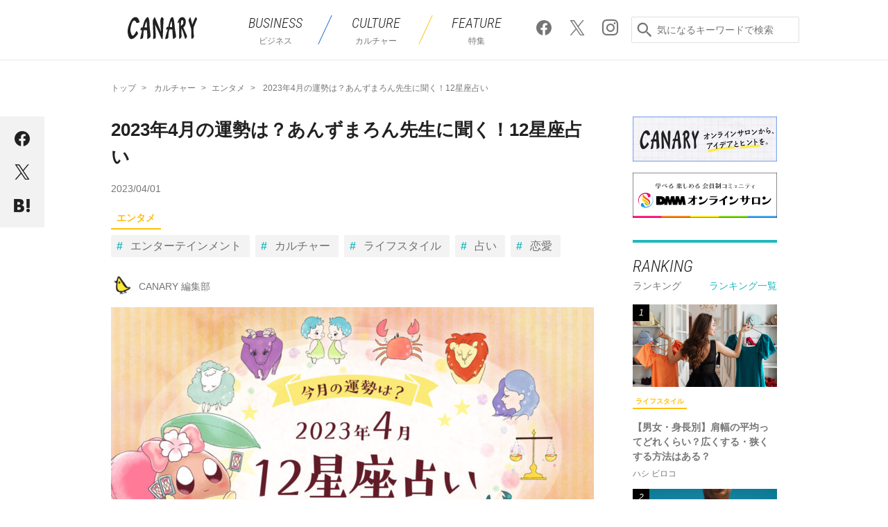

--- FILE ---
content_type: text/html; charset=UTF-8
request_url: https://canary.lounge.dmm.com/34700/
body_size: 20393
content:

<!DOCTYPE html>
<html lang="ja">
<head>
<meta charset="UTF-8">
<meta name="viewport" content="width=device-width,initial-scale=1">
<script>
  (function(i,s,o,g,r,a,m){i['GoogleAnalyticsObject']=r;i[r]=i[r]||function(){
    (i[r].q=i[r].q||[]).push(arguments)},i[r].l=1*new Date();a=s.createElement(o),
      m=s.getElementsByTagName(o)[0];a.async=1;a.src=g;m.parentNode.insertBefore(a,m)
  })(window,document,'script','https://www.google-analytics.com/analytics.js','ga');
  ga('create', 'UA-48257133-1', 'auto');
  ga('require', 'GTM-5G8L7S6');
</script>
<title>2023年4月の運勢は？あんずまろん先生に聞く！12星座占い - CANARY</title>
<meta name="description" content="">
<meta property="fb:app_id" content="226477584547291">
<meta property="og:locale" content="ja_JP">
<meta property="og:site_name" content="DMM オンラインサロン ブログ CANARY (カナリ―)">
<meta property="og:type" content="article">

<meta property="og:title" content="2023年4月の運勢は？あんずまろん先生に聞く！12星座占い - CANARY">
<meta property="og:description" content="4月から新年度がスタート！運気を上げて最高のスタートダッシュを切りませんか？YouTube登録者数が22万人を超えるなど、いま話題の占い師 あんずまろん先生に12星座別の2月の運勢をお伺いしてきたので...">
<meta property="og:url" content="https://canary.lounge.dmm.com/34700/">
<meta property="og:image" content="https://img.canary.lounge.dmm.com/wp/wp-content/uploads/2023/03/22113721/9144ee364aec25c2865d6c3124720da5.jpg">

<meta name="twitter:card" content="summary_large_image">
<meta name="twitter:site" content="@Canary_media">
<meta name="twitter:title" content="2023年4月の運勢は？あんずまろん先生に聞く！12星座占い">
<meta name="twitter:description" content="4月から新年度がスタート！運気を上げて最高のスタートダッシュを切りませんか？YouTube登録者数が22万人を超えるなど、いま話題の占い師 あんずまろん先生に12星座別の2月の運勢をお伺いしてきたので...">
<meta name="twitter:image" content="https://img.canary.lounge.dmm.com/wp/wp-content/uploads/2023/03/22113721/9144ee364aec25c2865d6c3124720da5.jpg">


<link rel="shortcut icon" href="https://canary.lounge.dmm.com/wp/wp-content/themes/canary/img/common/favicon.ico">
<link href="https://fonts.googleapis.com/css?family=Roboto+Condensed:300i" rel="stylesheet">
<link rel="stylesheet" href="https://canary.lounge.dmm.com/wp/wp-content/themes/canary/css/lib/swiper.min.css">
<link rel="stylesheet" href="https://canary.lounge.dmm.com/wp/wp-content/themes/canary/css/pc.css">

<meta name='robots' content='max-image-preview:large' />
	<style>img:is([sizes="auto" i], [sizes^="auto," i]) { contain-intrinsic-size: 3000px 1500px }</style>
	
<!-- All in One SEO Pack 2.3.16 by Michael Torbert of Semper Fi Web Design[-1,-1] -->
<link rel="canonical" href="https://canary.lounge.dmm.com/34700/" />
<!-- /all in one seo pack -->
<link rel="alternate" type="application/rss+xml" title="blog_lounge &raquo; 2023年4月の運勢は？あんずまろん先生に聞く！12星座占い のコメントのフィード" href="https://canary.lounge.dmm.com/34700/feed/" />
<link rel='stylesheet' id='wp-block-library-css' href='https://canary.lounge.dmm.com/wp/wp-includes/css/dist/block-library/style.min.css?ver=6.8.1' type='text/css' media='all' />
<style id='classic-theme-styles-inline-css' type='text/css'>
/*! This file is auto-generated */
.wp-block-button__link{color:#fff;background-color:#32373c;border-radius:9999px;box-shadow:none;text-decoration:none;padding:calc(.667em + 2px) calc(1.333em + 2px);font-size:1.125em}.wp-block-file__button{background:#32373c;color:#fff;text-decoration:none}
</style>
<style id='global-styles-inline-css' type='text/css'>
:root{--wp--preset--aspect-ratio--square: 1;--wp--preset--aspect-ratio--4-3: 4/3;--wp--preset--aspect-ratio--3-4: 3/4;--wp--preset--aspect-ratio--3-2: 3/2;--wp--preset--aspect-ratio--2-3: 2/3;--wp--preset--aspect-ratio--16-9: 16/9;--wp--preset--aspect-ratio--9-16: 9/16;--wp--preset--color--black: #000000;--wp--preset--color--cyan-bluish-gray: #abb8c3;--wp--preset--color--white: #ffffff;--wp--preset--color--pale-pink: #f78da7;--wp--preset--color--vivid-red: #cf2e2e;--wp--preset--color--luminous-vivid-orange: #ff6900;--wp--preset--color--luminous-vivid-amber: #fcb900;--wp--preset--color--light-green-cyan: #7bdcb5;--wp--preset--color--vivid-green-cyan: #00d084;--wp--preset--color--pale-cyan-blue: #8ed1fc;--wp--preset--color--vivid-cyan-blue: #0693e3;--wp--preset--color--vivid-purple: #9b51e0;--wp--preset--gradient--vivid-cyan-blue-to-vivid-purple: linear-gradient(135deg,rgba(6,147,227,1) 0%,rgb(155,81,224) 100%);--wp--preset--gradient--light-green-cyan-to-vivid-green-cyan: linear-gradient(135deg,rgb(122,220,180) 0%,rgb(0,208,130) 100%);--wp--preset--gradient--luminous-vivid-amber-to-luminous-vivid-orange: linear-gradient(135deg,rgba(252,185,0,1) 0%,rgba(255,105,0,1) 100%);--wp--preset--gradient--luminous-vivid-orange-to-vivid-red: linear-gradient(135deg,rgba(255,105,0,1) 0%,rgb(207,46,46) 100%);--wp--preset--gradient--very-light-gray-to-cyan-bluish-gray: linear-gradient(135deg,rgb(238,238,238) 0%,rgb(169,184,195) 100%);--wp--preset--gradient--cool-to-warm-spectrum: linear-gradient(135deg,rgb(74,234,220) 0%,rgb(151,120,209) 20%,rgb(207,42,186) 40%,rgb(238,44,130) 60%,rgb(251,105,98) 80%,rgb(254,248,76) 100%);--wp--preset--gradient--blush-light-purple: linear-gradient(135deg,rgb(255,206,236) 0%,rgb(152,150,240) 100%);--wp--preset--gradient--blush-bordeaux: linear-gradient(135deg,rgb(254,205,165) 0%,rgb(254,45,45) 50%,rgb(107,0,62) 100%);--wp--preset--gradient--luminous-dusk: linear-gradient(135deg,rgb(255,203,112) 0%,rgb(199,81,192) 50%,rgb(65,88,208) 100%);--wp--preset--gradient--pale-ocean: linear-gradient(135deg,rgb(255,245,203) 0%,rgb(182,227,212) 50%,rgb(51,167,181) 100%);--wp--preset--gradient--electric-grass: linear-gradient(135deg,rgb(202,248,128) 0%,rgb(113,206,126) 100%);--wp--preset--gradient--midnight: linear-gradient(135deg,rgb(2,3,129) 0%,rgb(40,116,252) 100%);--wp--preset--font-size--small: 13px;--wp--preset--font-size--medium: 20px;--wp--preset--font-size--large: 36px;--wp--preset--font-size--x-large: 42px;--wp--preset--spacing--20: 0.44rem;--wp--preset--spacing--30: 0.67rem;--wp--preset--spacing--40: 1rem;--wp--preset--spacing--50: 1.5rem;--wp--preset--spacing--60: 2.25rem;--wp--preset--spacing--70: 3.38rem;--wp--preset--spacing--80: 5.06rem;--wp--preset--shadow--natural: 6px 6px 9px rgba(0, 0, 0, 0.2);--wp--preset--shadow--deep: 12px 12px 50px rgba(0, 0, 0, 0.4);--wp--preset--shadow--sharp: 6px 6px 0px rgba(0, 0, 0, 0.2);--wp--preset--shadow--outlined: 6px 6px 0px -3px rgba(255, 255, 255, 1), 6px 6px rgba(0, 0, 0, 1);--wp--preset--shadow--crisp: 6px 6px 0px rgba(0, 0, 0, 1);}:where(.is-layout-flex){gap: 0.5em;}:where(.is-layout-grid){gap: 0.5em;}body .is-layout-flex{display: flex;}.is-layout-flex{flex-wrap: wrap;align-items: center;}.is-layout-flex > :is(*, div){margin: 0;}body .is-layout-grid{display: grid;}.is-layout-grid > :is(*, div){margin: 0;}:where(.wp-block-columns.is-layout-flex){gap: 2em;}:where(.wp-block-columns.is-layout-grid){gap: 2em;}:where(.wp-block-post-template.is-layout-flex){gap: 1.25em;}:where(.wp-block-post-template.is-layout-grid){gap: 1.25em;}.has-black-color{color: var(--wp--preset--color--black) !important;}.has-cyan-bluish-gray-color{color: var(--wp--preset--color--cyan-bluish-gray) !important;}.has-white-color{color: var(--wp--preset--color--white) !important;}.has-pale-pink-color{color: var(--wp--preset--color--pale-pink) !important;}.has-vivid-red-color{color: var(--wp--preset--color--vivid-red) !important;}.has-luminous-vivid-orange-color{color: var(--wp--preset--color--luminous-vivid-orange) !important;}.has-luminous-vivid-amber-color{color: var(--wp--preset--color--luminous-vivid-amber) !important;}.has-light-green-cyan-color{color: var(--wp--preset--color--light-green-cyan) !important;}.has-vivid-green-cyan-color{color: var(--wp--preset--color--vivid-green-cyan) !important;}.has-pale-cyan-blue-color{color: var(--wp--preset--color--pale-cyan-blue) !important;}.has-vivid-cyan-blue-color{color: var(--wp--preset--color--vivid-cyan-blue) !important;}.has-vivid-purple-color{color: var(--wp--preset--color--vivid-purple) !important;}.has-black-background-color{background-color: var(--wp--preset--color--black) !important;}.has-cyan-bluish-gray-background-color{background-color: var(--wp--preset--color--cyan-bluish-gray) !important;}.has-white-background-color{background-color: var(--wp--preset--color--white) !important;}.has-pale-pink-background-color{background-color: var(--wp--preset--color--pale-pink) !important;}.has-vivid-red-background-color{background-color: var(--wp--preset--color--vivid-red) !important;}.has-luminous-vivid-orange-background-color{background-color: var(--wp--preset--color--luminous-vivid-orange) !important;}.has-luminous-vivid-amber-background-color{background-color: var(--wp--preset--color--luminous-vivid-amber) !important;}.has-light-green-cyan-background-color{background-color: var(--wp--preset--color--light-green-cyan) !important;}.has-vivid-green-cyan-background-color{background-color: var(--wp--preset--color--vivid-green-cyan) !important;}.has-pale-cyan-blue-background-color{background-color: var(--wp--preset--color--pale-cyan-blue) !important;}.has-vivid-cyan-blue-background-color{background-color: var(--wp--preset--color--vivid-cyan-blue) !important;}.has-vivid-purple-background-color{background-color: var(--wp--preset--color--vivid-purple) !important;}.has-black-border-color{border-color: var(--wp--preset--color--black) !important;}.has-cyan-bluish-gray-border-color{border-color: var(--wp--preset--color--cyan-bluish-gray) !important;}.has-white-border-color{border-color: var(--wp--preset--color--white) !important;}.has-pale-pink-border-color{border-color: var(--wp--preset--color--pale-pink) !important;}.has-vivid-red-border-color{border-color: var(--wp--preset--color--vivid-red) !important;}.has-luminous-vivid-orange-border-color{border-color: var(--wp--preset--color--luminous-vivid-orange) !important;}.has-luminous-vivid-amber-border-color{border-color: var(--wp--preset--color--luminous-vivid-amber) !important;}.has-light-green-cyan-border-color{border-color: var(--wp--preset--color--light-green-cyan) !important;}.has-vivid-green-cyan-border-color{border-color: var(--wp--preset--color--vivid-green-cyan) !important;}.has-pale-cyan-blue-border-color{border-color: var(--wp--preset--color--pale-cyan-blue) !important;}.has-vivid-cyan-blue-border-color{border-color: var(--wp--preset--color--vivid-cyan-blue) !important;}.has-vivid-purple-border-color{border-color: var(--wp--preset--color--vivid-purple) !important;}.has-vivid-cyan-blue-to-vivid-purple-gradient-background{background: var(--wp--preset--gradient--vivid-cyan-blue-to-vivid-purple) !important;}.has-light-green-cyan-to-vivid-green-cyan-gradient-background{background: var(--wp--preset--gradient--light-green-cyan-to-vivid-green-cyan) !important;}.has-luminous-vivid-amber-to-luminous-vivid-orange-gradient-background{background: var(--wp--preset--gradient--luminous-vivid-amber-to-luminous-vivid-orange) !important;}.has-luminous-vivid-orange-to-vivid-red-gradient-background{background: var(--wp--preset--gradient--luminous-vivid-orange-to-vivid-red) !important;}.has-very-light-gray-to-cyan-bluish-gray-gradient-background{background: var(--wp--preset--gradient--very-light-gray-to-cyan-bluish-gray) !important;}.has-cool-to-warm-spectrum-gradient-background{background: var(--wp--preset--gradient--cool-to-warm-spectrum) !important;}.has-blush-light-purple-gradient-background{background: var(--wp--preset--gradient--blush-light-purple) !important;}.has-blush-bordeaux-gradient-background{background: var(--wp--preset--gradient--blush-bordeaux) !important;}.has-luminous-dusk-gradient-background{background: var(--wp--preset--gradient--luminous-dusk) !important;}.has-pale-ocean-gradient-background{background: var(--wp--preset--gradient--pale-ocean) !important;}.has-electric-grass-gradient-background{background: var(--wp--preset--gradient--electric-grass) !important;}.has-midnight-gradient-background{background: var(--wp--preset--gradient--midnight) !important;}.has-small-font-size{font-size: var(--wp--preset--font-size--small) !important;}.has-medium-font-size{font-size: var(--wp--preset--font-size--medium) !important;}.has-large-font-size{font-size: var(--wp--preset--font-size--large) !important;}.has-x-large-font-size{font-size: var(--wp--preset--font-size--x-large) !important;}
:where(.wp-block-post-template.is-layout-flex){gap: 1.25em;}:where(.wp-block-post-template.is-layout-grid){gap: 1.25em;}
:where(.wp-block-columns.is-layout-flex){gap: 2em;}:where(.wp-block-columns.is-layout-grid){gap: 2em;}
:root :where(.wp-block-pullquote){font-size: 1.5em;line-height: 1.6;}
</style>
<link rel='stylesheet' id='wordpress-popular-posts-css-css' href='https://canary.lounge.dmm.com/wp/wp-content/plugins/wordpress-popular-posts/assets/css/wpp.css?ver=6.4.0' type='text/css' media='all' />
<script type="application/json" id="wpp-json">

{"sampling_active":0,"sampling_rate":100,"ajax_url":"https:\/\/canary.lounge.dmm.com\/wp-json\/wordpress-popular-posts\/v1\/popular-posts","api_url":"https:\/\/canary.lounge.dmm.com\/wp-json\/wordpress-popular-posts","ID":34700,"token":"1a966409ef","lang":0,"debug":1}

</script>
<script type="text/javascript" src="https://canary.lounge.dmm.com/wp/wp-content/plugins/wordpress-popular-posts/assets/js/wpp.js?ver=6.4.0" id="wpp-js-js"></script>
<link rel="https://api.w.org/" href="https://canary.lounge.dmm.com/wp-json/" /><link rel="alternate" title="JSON" type="application/json" href="https://canary.lounge.dmm.com/wp-json/wp/v2/posts/34700" /><link rel="EditURI" type="application/rsd+xml" title="RSD" href="https://canary.lounge.dmm.com/wp/xmlrpc.php?rsd" />
<link rel='shortlink' href='https://canary.lounge.dmm.com/?p=34700' />
<link rel="alternate" title="oEmbed (JSON)" type="application/json+oembed" href="https://canary.lounge.dmm.com/wp-json/oembed/1.0/embed?url=https%3A%2F%2Fcanary.lounge.dmm.com%2F34700%2F" />
<link rel="alternate" title="oEmbed (XML)" type="text/xml+oembed" href="https://canary.lounge.dmm.com/wp-json/oembed/1.0/embed?url=https%3A%2F%2Fcanary.lounge.dmm.com%2F34700%2F&#038;format=xml" />
<!-- Markup (JSON-LD) structured in schema.org ver.4.8.1 START -->
<script type="application/ld+json">
{
    "@context": "https://schema.org",
    "@type": "Article",
    "mainEntityOfPage": {
        "@type": "WebPage",
        "@id": "https://canary.lounge.dmm.com/34700/"
    },
    "headline": "2023年4月の運勢は？あんずまろん先生に聞く！12星座占い",
    "datePublished": "2023-04-01T12:00:46+0900",
    "dateModified": "2023-03-24T11:46:07+0900",
    "author": {
        "@type": "Person",
        "name": "CANARY 編集部"
    },
    "description": "4月から新年度がスタート！運気を上げて最高のスタートダッシュを切りませんか？YouTube登録者数が22万人を超えるなど、いま話題の占い師 あんずまろん先生に12星座別の2月の運勢をお伺いしてきたので、CANARY編集部",
    "image": {
        "@type": "ImageObject",
        "url": "https://img.canary.lounge.dmm.com/wp/wp-content/uploads/2023/03/22113721/9144ee364aec25c2865d6c3124720da5.jpg",
        "width": 1392,
        "height": 796
    },
    "publisher": {
        "@type": "Organization",
        "name": "DMMオンラインサロン",
        "logo": {
            "@type": "ImageObject",
            "url": "https://lounge.dmm.com/pc/images/common/logo_aboutlounge.png",
            "width": 691,
            "height": 78
        }
    }
}
</script>
<!-- Markup (JSON-LD) structured in schema.org END -->
            <style id="wpp-loading-animation-styles">@-webkit-keyframes bgslide{from{background-position-x:0}to{background-position-x:-200%}}@keyframes bgslide{from{background-position-x:0}to{background-position-x:-200%}}.wpp-widget-placeholder,.wpp-widget-block-placeholder,.wpp-shortcode-placeholder{margin:0 auto;width:60px;height:3px;background:#dd3737;background:linear-gradient(90deg,#dd3737 0%,#571313 10%,#dd3737 100%);background-size:200% auto;border-radius:3px;-webkit-animation:bgslide 1s infinite linear;animation:bgslide 1s infinite linear}</style>
            <script src="https://canary.lounge.dmm.com/wp/wp-content/themes/canary/js/lib/jquery-2.1.4.min.js"></script>


<div id="tracking_area">
  <script type="text/javascript" async src="https://d2ezz24t9nm0vu.cloudfront.net/"></script>
  <!-- i3 tag -->
  <input id="i3_opnd" name="i3_opnd" type="hidden" value="">
  <input id="i3_vwtp" name="i3_vwtp" type="hidden" value="pc">
  <script>
    !function(a,b,c,d,e,f,g,h,i,j,k){g="DMMi3Object",h=a[g],a[g]=e,h&&(a[e]=a[h]),
    a[e]=a[e]||function(){i=arguments[arguments.length-1],"function"==typeof i&&setTimeout(
    function(b,c){return function(){a[e].q.length>b&&c()}}(a[e].q.length,i),f),a[e].q.push(
    arguments)},a[e].q=a[e].q||[],a[e].t=f,j=b.createElement(c),k=b.getElementsByTagName(c)[0],
    j.async=1,j.src=d,j.charset="utf-8",k.parentNode.insertBefore(j,k),a[e].s=~~new Date
    }(window,document,"script","//stat.i3.dmm.com/plus/tracking.js","i3",2000);
    
    i3("init","dummy");
    i3("create");
    i3("send", "view", "page");
  </script>


  <!-- merge common js -->
  
    
  <script src="https://stat.i3.dmm.com/merge_common/index.umd.js?2025028"></script>
    
  

  <!-- Tracking Object -->
  <span id="tracking_data_object"
    data-tracking-is-new-api="true"
    data-tracking-api-version="v1.0.29"
    data-tracking-user-id=""
    data-tracking-common-last-login-user-id=""
    data-tracking-common-profile-id=""
    data-tracking-common-layout="pc"
    data-tracking-page-type=""
    data-tracking-environment="production"
    data-tracking-device="pc"
    data-tracking-is-affiliate-owner="false"
    
      data-tracking-cdp-id=""
    
    data-tracking-request-domain=".dmm.com"
  ></span>

  <!-- Google Tag Manager snippet-->
  <script>
    (function(w,d,s,l,i){w[l]=w[l]||[];w[l].push({"gtm.start":
    new Date().getTime(),event:"gtm.js"});var f=d.getElementsByTagName(s)[0],
    j=d.createElement(s),dl=l!="dataLayer"?"&l="+l:"";j.async=true;j.src=
    "https://www.googletagmanager.com/gtm.js?id="+i+dl;f.parentNode.insertBefore(j,f);
    })(window,document,"script","dataLayer","GTM-PLC9LTZ"); // GTM from TagAPI
  </script>

  <!-- Google Tag Manager snippet(noscript) -->
  <noscript>
    <iframe src="https://www.googletagmanager.com/ns.html?id=GTM-PLC9LTZ" height="0" width="0" style="display:none;visibility:hidden"></iframe>
  </noscript>
</div>
    <!-- AMP Analytics --><script async custom-element="amp-analytics" src="https://cdn.ampproject.org/v0/amp-analytics-0.1.js"></script>
</head>
<body>
            <!-- Google Tag Manager -->
        <amp-analytics config="https://www.googletagmanager.com/amp.json?id=GTM-WVGRBNB&gtm.url=SOURCE_URL" data-credentials="include"></amp-analytics>

    
    <div id="fb-root"></div>
    <script>(function(d, s, id) {
    var js, fjs = d.getElementsByTagName(s)[0];
    if (d.getElementById(id)) return;
    js = d.createElement(s); js.id = id;
    js.src = "//connect.facebook.net/ja_JP/sdk.js#xfbml=1&version=v2.10";
    fjs.parentNode.insertBefore(js, fjs);
    }(document, 'script', 'facebook-jssdk'));</script>
    
<header class="p-header" role="banner">
    <div class="p-header__wrapInner">

        <p class="siteTitle">
            <a href="https://canary.lounge.dmm.com">
                <svg width="100px" height="41px" xmlns="http://www.w3.org/2000/svg" viewBox="0 0 318.21 100.73"><defs><style>.cls-1{fill:#212121;}</style></defs><title>CANARY</title><g id="" data-name=" 2"><g id="logo"><g id="typeA"><path class="cls-1" d="M164.62,7.34C164.71,4,158.71,1,158.2.64a1.85,1.85,0,0,0-2.61.23c-2.3,2.42-6.13,8.57-5.73,19.19.38,10.11,2.85,47,2.85,47S125.92,2.24,125.65,1.76,124.88.21,124.06.21c-.41,0-.6.34-.93.9-.79,1.34-1.65,2.67-2.49,4-3.68,5.67-6.36,10.17-5.52,18.29.17,1.67.83,13.5,1.11,24.09.23,8.81,1.17,29.4,1.27,31.84.25,6.36-1,14.29-.13,21.23,1.16,0,9.94-1.49,11.44-6.24s-3-60.43-3-60.43,15.5,32.81,17.84,37.86,10.54,25.94,12.25,27.63,2.78,1.14,3.3.88c1.07-.54,1.52-2.15,1.66-5.28S164.52,10.64,164.62,7.34Z"/><path class="cls-1" d="M318,9.9c.32-.71.44-2-.49-4.06C316.3,3.17,311.81.21,311.81.21c-4.55,7.06-11.22,22.64-11.85,24.5s-3.57,10.12-3.57,10.12-1.09-5.2-2.05-9.14-2.5-9.5-3.67-14.48a76.56,76.56,0,0,0-3.21-11C284.91,2.1,280.12,9,279.13,16.6l11.64,34.57.95,10.16s.61,37.52.86,39.18c7.3-2.77,12.25-5.29,11.54-14.05-.18-2.24-.71-4.58-.9-6.63-.66-7.31-1.48-12-1.33-20.33a119.39,119.39,0,0,1,.71-12.12S311.4,24.48,318,9.9Z"/><path class="cls-1" d="M253.12,65.21c2.92,7.85,9.48,32.1,10.75,35.3,3-2.45,10.21-8.22,7.75-15.55-2.07-6.06-16.5-37.14-16.5-37.14s11.62-7,11.54-28a21.84,21.84,0,0,0-5.43-15C257,0,249.75-1.39,242.36,2.31s-12.53,19.88-13,21.61c.2.69,1,3.16,2.76,4,.85-1,4.6-5.76,4.6-5.76s-.29,5.84-.37,8.81c-.19,7.05-.44,38.93-.3,43.35.13,4.06-.32,25.41-.08,26.16,9.5-3.25,11.41-6.94,11.25-13.94C247,77.46,246,53.38,246,53.38S250,56.71,253.12,65.21ZM244.2,40.63l.67-22.71s2-4.41,5.18-4.41,4.24,2.58,5,4.13C256.29,20,256,27.83,254,31A29.63,29.63,0,0,1,244.2,40.63Z"/><path class="cls-1" d="M105.13,86.62c-.12-3.75-1.7-18.35-2.5-24.46-.75-5.75-1.52-11.7-1.83-16.47-.14-2.23-.24-4.47-.33-6.65-.33-8-.18-22.41-2.94-30.09-.22-.6-1.91-6.6-3-8.08C93.91,0,91.17,0,89.78.91a37.27,37.27,0,0,0-6,5.51c-7.6,8.8-11,23.67-13.65,35.52-.35,1.57-1.32,5.14-1.32,5.14l-5.17.1c-2.27,1.18-4.33,6.79-5.71,13l7.63.12S64,71,63,75.38c-.85,3.74-4.65,20.65-5.66,25.13,0,0,7.67.06,10.86-2.61,4.19-3.52,3.71-15.69,4.11-23.18.15-2.73.28-5.32.57-7.48.25-1.91,1.11-7.32,1.11-7.32a36.2,36.2,0,0,1,4.8,0c2.71.17,9.75.45,9.75.45s2.41,27.33,1.1,35.78c-.31,2.81-.42,4.4-.42,4.4S105.45,96,105.13,86.62ZM77.09,47s4.27-16.19,7.27-22.31L87,19.21l.5,6.25c.69,5.41,1.45,21.48,1.45,21.48a28.19,28.19,0,0,1-3.68.4C82.33,47.34,77.09,47,77.09,47Z"/><path class="cls-1" d="M184.14,97.43c4.26-4.84,2.14-11.12,3.48-22.1A126.51,126.51,0,0,1,191.42,57H204.8s2.23,33.24,3.35,43.37c5.3-2,13.4-4.92,13.72-10.62s-1.26-14.33-2-17.89A170.79,170.79,0,0,1,216,47.07c-.91-12.22-2.13-28.72-5.93-41.35-.73-2.43-1.85-5.5-4.91-5.5-1.87,0-5.79,1.52-7.95,6-4.2,8.79-11.62,39-11.62,39l-5-.28c-.92,1.49-4.31,7.22-5,11.84l8-.12s-6.45,21.59-7.33,24.51c-1.54,5.09-3.35,14-4.28,19.32C175.6,100.53,182.19,99.65,184.14,97.43Zm17-77.24,1.1-1.32.22,1.71c.69,5.43,1.43,25.35,1.43,25.35l-10.7-.28S197.24,25,201.16,20.2Z"/><path class="cls-1" d="M36.64,0c-7.15.16-12.81,3.29-17.8,9.85C12.53,18.15,1.31,40.62.06,62.36-.43,70.72,2,95.87,13.61,100.13c4.48,1.64,10.27-.09,17.15-5,5.5-3.89,14.61-14.86,16.37-18.59,1.28-2.71-1.55-9.72-7.37-12.76,0,0-5,12.58-11.69,18.83-2.22,2.08-4.11,2.91-5.78,2.53s-6.16-6-9-20.13C11,49.58,18.14,27.94,23.56,20c1.82-2.68,4-4.31,6.58-4.36,6.9-.15,9.66,10.25,10.68,11.21,1.77-.27,10.78-.7,14.05-3.59C54.13,19.74,49.52-.28,36.64,0Z"/></g></g></g></svg>
            </a>
        </p>

        <nav class="p-header__menu">
            <ul class="dropmenu">
                <li class="business">
                    <a href="https://canary.lounge.dmm.com/biz/"><p>BUSINESS</p><span>ビジネス</span></a>
                    <ul>
                        <li><a href="https://canary.lounge.dmm.com/biz/current/">時事</a></li>
                        <li><a href="https://canary.lounge.dmm.com/biz/skillup/">スキルアップ</a></li>
                        <li><a href="https://canary.lounge.dmm.com/biz/social/">社会</a></li>
                        <li><a href="https://canary.lounge.dmm.com/biz/economics/">経済</a></li>
                    </ul>
                </li>
                <li class="culture">
                    <a href="https://canary.lounge.dmm.com/cul/"><p>CULTURE</p><span>カルチャー</span></a>
                    <ul>
                        <li><a href="https://canary.lounge.dmm.com/cul/education/">教養</a></li>
                        <li><a href="https://canary.lounge.dmm.com/cul/lifestyle/">ライフスタイル</a></li>
                        <li><a href="https://canary.lounge.dmm.com/cul/sport/">スポーツ</a></li>
                        <li><a href="https://canary.lounge.dmm.com/cul/entertainment/">エンタメ</a></li>
                    </ul>
                </li>
                <li class="special">
                    <a href="https://canary.lounge.dmm.com/feature/"><p>FEATURE</p><span>特集</span></a>
                </li>
            </ul>
        </nav>

        <p class="p-header__sns">
            <a href="https://www.facebook.com/canarymedia/" target="_blank"><span class="ico ico-facebook ico-2x"></span></a>
            <a href="https://twitter.com/dmm_onlinesalon" target="_blank"><span class="ico ico-x ico-2x"></span></a>
            <a href="https://www.instagram.com/canary.media/" target="_blank"><span class="ico ico-instagram ico-2x"></span></a>
        </p>

        <div class="p-header__search">
            <span class="ico ico-search ico-2x"></span>
            <form id="key_search" action="https://canary.lounge.dmm.com/" method="get" role="search">
                <input name="s" type="search" placeholder="気になるキーワードで検索" tabindex="0">
            </form>
        </div>

    </div>
</header>
<div class="content">
<script>
    $( ".ico-search" ).click(function() {
        $( "#key_search" ).submit();
    });
</script>

<div class="inner-content">
<div class="p-breadlist">
    <ul>
        <li><a href="https://canary.lounge.dmm.com/"><span>トップ</span></a></li>
        <li><a href="https://canary.lounge.dmm.com/cul/"><span>カルチャー</span></a></li><li><a href="https://canary.lounge.dmm.com/cul/entertainment/"><span>エンタメ</span></a></li>        <li class="p-breadlist__title"><span>2023年4月の運勢は？あんずまろん先生に聞く！12星座占い</span></li>
    </ul>
</div>

<main>
<!-- for Facebook embed -->
<script>
  window.fbAsyncInit = function() {
    FB.init({
      xfbml      : true,
      version    : 'v2.10'
    });
  };
  (function(d, s, id){
    var js, fjs = d.getElementsByTagName(s)[0];
    if (d.getElementById(id)) {return;}
    js = d.createElement(s); js.id = id;
    js.src = "//connect.facebook.net/en_US/sdk.js";
    fjs.parentNode.insertBefore(js, fjs);
  }(document, 'script', 'facebook-jssdk'));
</script>


<!-- start contents -->
<article class="t-detail">
        <div class="p-fixShareBlock">
        <ul>
                        <li class="facebook"><a href="http://www.facebook.com/sharer.php?u=https%3A%2F%2Fcanary.lounge.dmm.com%2F34700%2F&amp;t=2023%E5%B9%B44%E6%9C%88%E3%81%AE%E9%81%8B%E5%8B%A2%E3%81%AF%EF%BC%9F%E3%81%82%E3%82%93%E3%81%9A%E3%81%BE%E3%82%8D%E3%82%93%E5%85%88%E7%94%9F%E3%81%AB%E8%81%9E%E3%81%8F%EF%BC%8112%E6%98%9F%E5%BA%A7%E5%8D%A0%E3%81%84+-+CANARY" target="_blank" class="js_popup-link-01"><span class="ico ico-facebook ico-2x"></span></a></li>
                                    <li class="twitter"><a href="http://twitter.com/share?text=2023%E5%B9%B44%E6%9C%88%E3%81%AE%E9%81%8B%E5%8B%A2%E3%81%AF%EF%BC%9F%E3%81%82%E3%82%93%E3%81%9A%E3%81%BE%E3%82%8D%E3%82%93%E5%85%88%E7%94%9F%E3%81%AB%E8%81%9E%E3%81%8F%EF%BC%8112%E6%98%9F%E5%BA%A7%E5%8D%A0%E3%81%84+-+CANARY&url=https%3A%2F%2Fcanary.lounge.dmm.com%2F34700%2F" target="_" class="js_popup-link-01"><span class="ico ico-x ico-2x"></span></a></li>
                                    <li class="hatebu"><a href="http://b.hatena.ne.jp/entry/s/canary.lounge.dmm.com%2F34700%2F" data-hatena-bookmark-title="2023年4月の運勢は？あんずまろん先生に聞く！12星座占い - CANARY" data-hatena-bookmark-layout="simple" target="_blank" class="hatena-bookmark-button"><span class="ico ico-hatebu ico-2x"></span></a></li>
                    </ul>
    </div>


    <header class="t-detail__header">
        <div class="t-detail__info">
            <h1 class="title">2023年4月の運勢は？あんずまろん先生に聞く！12星座占い</h1>
            <time class="date" datetime="2023/04/01">2023/04/01</time>

            <ul class="listCategory">
                <li class="category  category--02"><a href="https://canary.lounge.dmm.com/cul/entertainment/">エンタメ</a></li>            </ul>

            <ul class="listTagFlex">
                                <li class="tag" rel="tag"><a href="https://canary.lounge.dmm.com/tag/entertainment/">エンターテインメント</a></li>
                                <li class="tag" rel="tag"><a href="https://canary.lounge.dmm.com/tag/culture/">カルチャー</a></li>
                                <li class="tag" rel="tag"><a href="https://canary.lounge.dmm.com/tag/lifestyle/">ライフスタイル</a></li>
                                <li class="tag" rel="tag"><a href="https://canary.lounge.dmm.com/tag/horoscope/">占い</a></li>
                                <li class="tag" rel="tag"><a href="https://canary.lounge.dmm.com/tag/love/">恋愛</a></li>
                            </ul>

            <div class="author">
                <img src="https://img.canary.lounge.dmm.com/wp/wp-content/uploads/2017/10/default_twitterIcon-140x141.png" alt="著者名"><span>CANARY 編集部</span>            </div>
        </div>

        <div class="t-detail__eyecatch">
            <img width="696" height="398" src="https://img.canary.lounge.dmm.com/wp/wp-content/uploads/2023/03/22113721/9144ee364aec25c2865d6c3124720da5-696x398.jpg"  alt="2023年4月の運勢は？あんずまろん先生に聞く！12星座占い" decoding="async" fetchpriority="high" srcset="https://img.canary.lounge.dmm.com/wp/wp-content/uploads/2023/03/22113721/9144ee364aec25c2865d6c3124720da5-696x398.jpg 696w, https://img.canary.lounge.dmm.com/wp/wp-content/uploads/2023/03/22113721/9144ee364aec25c2865d6c3124720da5-300x172.jpg 300w, https://img.canary.lounge.dmm.com/wp/wp-content/uploads/2023/03/22113721/9144ee364aec25c2865d6c3124720da5-768x439.jpg 768w, https://img.canary.lounge.dmm.com/wp/wp-content/uploads/2023/03/22113721/9144ee364aec25c2865d6c3124720da5-560x320.jpg 560w, https://img.canary.lounge.dmm.com/wp/wp-content/uploads/2023/03/22113721/9144ee364aec25c2865d6c3124720da5-332x190.jpg 332w, https://img.canary.lounge.dmm.com/wp/wp-content/uploads/2023/03/22113721/9144ee364aec25c2865d6c3124720da5-208x119.jpg 208w, https://img.canary.lounge.dmm.com/wp/wp-content/uploads/2023/03/22113721/9144ee364aec25c2865d6c3124720da5-272x156.jpg 272w, https://img.canary.lounge.dmm.com/wp/wp-content/uploads/2023/03/22113721/9144ee364aec25c2865d6c3124720da5.jpg 1392w" sizes="(max-width: 696px) 100vw, 696px" />        </div>
    </header>
    <!-- End .t-detail__header -->

    <div class="t-detail__body">
        <p>4月から新年度がスタート！運気を上げて最高のスタートダッシュを切りませんか？</p><p>YouTube登録者数が22万人を超えるなど、いま話題の占い師 あんずまろん先生に12星座別の2月の運勢をお伺いしてきたので、CANARY編集部による構成のもと、特別に掲載いたします！</p><p>身近なもので手軽に用意できるラッキーアイテムもご紹介していますので、ぜひ参考にしてみてくださいね。</p><p>それでは、占い結果を見ていきましょう。</p><h2>おひつじ座</h2><p>ターニングポイントを迎える1ヶ月に！</p><p>恋やお仕事・夢や趣味に関して運命の出会いを迎える予感。</p><p>新しい企画を任されたり、大きな夢や目標が出来ることも……！</p><p>恋愛では意中のお相手様と新しい関係に進めたり、お相手様をお探しの場合も理想の方との出会いが期待出来ます。</p><p>とても重要な月になるため、キャパオーバーにならないようにタスク管理を意識してみてくださいね♪</p><hr /><p>ラッキーアイテム:月モチーフ(柄やアイテムでもOK！)</p><hr /><h2>おうし座</h2><p>対人関係が良好になる1ヶ月に。</p><p>仲直りが出来たり、揉め事が解決したりと、人間関係がスムーズに進んでいきます。</p><p>サポーターや良き理解者も増えていくため、夢や目標に向かって更に動きやすくなりますよ♪</p><p>恋愛面では、真剣に話し合うことが出来たり、お互いに理解を深めていく流れに。</p><p>そのため、復縁に繋げやすい月にもなります。</p><p>今月は良い出会いに恵まれやすい流れにありますので、お相手様をお探しの方にもおすすめな1ヶ月になります！</p><p>気になるものには積極的に触れてみてくださいね。</p><hr /><p>ラッキーアイテム:お家、家モチーフのアイテム</p><hr /><h2>ふたご座</h2><p>あなた様にとっての&#8221;小さき存在&#8221;を育てていく月に。</p><p>お子様やペットさん、後輩や部下の方など……そのような方に深く関わり、教育していく流れになるようです。</p><p>それによりあなた様の価値観や世界が大きく広がっていく流れに。</p><p>この&#8221;小さき存在&#8221;はいずれ&#8221;大きな存在&#8221;へと成長し、あなた様に恩返しをしてくれるようですよ。</p><p>恋愛面でも、年下の方からのアドバイスが鍵になります♪</p><p>また、後輩や部下の方、年下の方と恋愛関係に進むことも……！</p><hr /><p>ラッキーアイテム:白シャツ</p><hr /><h2>かに座</h2><p>目標を達成出来る最高の月に！</p><p>やる気に満ち溢れた状態で、目標達成に向けて着実に進んでいくことが出来ます。</p><p>健康状態も良く、晴れやかな気持ちで過ごせそうですよ♪</p><p>恋愛面でも良い出会いや進展に期待出来ます。</p><p>そのため、良好な関係を築きやすい1ヶ月に。</p><p>お仕事・学業含め良い結果が出せる月ですので、この機会に気になっていたことには是非ともトライしてみてくださいね。</p><hr /><p>ラッキーアイテム:白い鳥</p><hr /><h2>しし座</h2><p>リラックス＆デトックスにとてもおすすめな1ヶ月に。</p><p>2月、3月共に多忙な方が多かったのではないのでしょうか。</p><p>だからこそ、今月は次に向けてエネルギーを充電する月に。</p><p>景色の良い場所に訪れたり、ゆっくりとカフェを楽しんだり、マッサージに行ってみたり……心と体のデトックスが重要になってきます◎</p><p>恋愛面でも、安心感を得ることで良好な関係性を築きやすくなるため、リフレッシュタイムはとても重要のようです。</p><p>来月に向けてパワーを備えることが開運の鍵に……！</p><hr /><p>ラッキーアイテム:蝶(モチーフでもOK)</p><hr /><h2>おとめ座</h2><p>ストレスが減っていく1ヶ月に。</p><p>心が解放され、ストレスフリーな状態に変化していく時。</p><p>苦手だと思っていた方が態度を改めてくれたり、もしくは移動したりと、あなた様のストレスが減っていくようですよ。</p><p>恋愛面でも、ライバルや障害となっていたものと関わらずに済むようになりますよ◎</p><p>環境の変化により問題の火種が無くなっていくようですので、どうか安心してお過ごしくださいね。</p><hr /><p>ラッキーアイテム:時計</p><hr /><h2>てんびん座</h2><p>トライしたいことが増えていき、充実感を感じる月に！</p><p>今月は「やってみたい！」「行ってみたい！」と、あなた様の好奇心がどんどんと刺激されていくようです。</p><p>色々と手をつけたくなるようですが、全て挑戦してみて大丈夫！</p><p>恋愛面でも、意中の方とのデートスポットの案が止まらなかったり、自分磨きが止まらなかったり、新しい出会いを求めて調べ物をしたりと、ワクワクする予感です◎</p><p>今月はあなた様が主導権を握ってOK。</p><p>やりたいことをやりたいようにやっちゃってくださいね♪</p><hr /><p>ラッキーアイテム:ライトを使ったアイテム</p><hr /><h2>さそり座</h2><p>自分磨きにおすすめ＆ラッキーなことが降り注いでくる幸運の月に。</p><p>美容運が特にUP！</p><p>新作コスメや春服を新調するのにもおすすめですし、お肌や髪の毛のケアに気合いを入れてみるのも◎</p><p>恋愛面でも気になる方からお誘いを受けたり、声を掛けられたりとドキドキの予感ですよ♡</p><p>今月はご自分が注力したいと思っていることだけに集中してもらって大丈夫です！</p><p>些細なラッキーが重なりやすい月ですので、楽しみながら過ごせそうですよ♪</p><hr /><p>ラッキーアイテム:羽根モチーフのアイテム</p><hr /><h2>いて座</h2><p>&#8220;小さくて可愛いもの&#8221;に惹かれる月に。</p><p>今月は&#8221;可愛い&#8221;がテーマに。</p><p>コーディネートに可愛いデザインの小物を取り入れたり、ぬいぐるみに癒されることで運気もUPしていきますよ♪</p><p>意中の方から「可愛いね」と言われたり、周囲の方からも可愛がってもらえそうな予感です♡</p><p>いつも忙しくしているあなた様だからこそ、可愛いものが与えてくれる&#8221;抜け感&#8221;が鍵に。</p><p>癒されながらもご自分のペースで進んでみてくださいね。</p><hr /><p>ラッキーアイテム:虹色のアイテム</p><hr /><h2>やぎ座</h2><p>挑戦することで高みを目指せる月に！</p><p>ご自分の理想に向かって突き進んでいくことで、望んでいるものを掴みやすい月になっていきます。</p><p>様々な分野を伸ばすことが出来ますので、新しいことにトライしてみるのもおすすめですよ◎</p><p>「やってみたい」と思うことがある方は、この機会に是非とも手を伸ばしてみてくださいね♪</p><p>新たな道に進んだり、スキルを伸ばすことで恋愛運の上昇にも繋がっていきそうです。</p><p>意中の方から尊敬されたり、新たな場所での出会いにも期待出来ます◎</p><hr /><p>ラッキーアイテム:樹木</p><hr /><h2>みずがめ座</h2><p>あなた様が中心となって、１つの作品を作り上げていく月に！</p><p>チームやグループでのまとめ役になったり、大黒柱のような存在として指揮をとっていく立場になる方も……！</p><p>今月から始めることは、今後大きな偉業として讃えられそうですよ。</p><p>恋愛面ではイメージトレーニングが鍵に。</p><p>気になる方とお話する前に「こういうことを話そうかな」と考えておくことで会話がスムーズになることも。</p><p>お相手様をお探しの方は、お仕事や趣味関係で素敵な出会いがありそうですよ♪</p><hr /><p>ラッキーアイテム:天使モチーフのアイテム</p><hr /><h2>うお座</h2><p>一気に羽ばたいていく月に。</p><p>これまでの癒しの期間を経たことで、ようやく大きく動いていく時が来ました！</p><p>新企画を立ち上げたり、新しい趣味や目標を見つけられる予感です。</p><p>恋愛面でも意中のお相手様と新たな関係性に進展したり、運命の出会いを体験する方も……！</p><p>とても良いスタートが切れる1ヶ月ですので、躊躇しなくても大丈夫ですよ◎</p><p>まずは少しずつでもOKです！気になることがあるようでしたら、是非とも触れてみてくださいね。</p><hr /><p>ラッキーアイテム:ピンクのアイテム</p><hr /><p>&nbsp;</p><p>&nbsp;</p><p>今月の占い結果はいかがでしたか？</p><p>新たな1年の始まりを楽しく運よく迎えましょう。</p><p>また、今回運勢を占っていただいたあんずまろん先生が主催しているDMMオンラインサロン「あんずまろんさろん」では、ここでしか知ることができない占いを基に、毎日を自分らしく過ごす方法や、簡単な占いのやり方を日々伝授しています。</p><p>もっとよく知りたい方はぜひ入会してみてください。</p><figure class="t-detail__source t-detail__source--lg"><div class="imgWrap"><a href="https://lounge.dmm.com/detail/3497/?utm_source=twitter&amp;utm_medium=nexpand&amp;utm_campaign=traffic_Twitter_2020" target="_blank"><img decoding="async" src="https://prd-lounge.imgix.net/upload/image/lounge/fbf6592a-c99a-4033-9a69-08283a2e89c8_main_pc.jpeg" alt="あんずまろん - あんずまろんさろん - DMMオンラインサロン" title="あんずまろん - あんずまろんさろん - DMMオンラインサロン"></a></div><figcaption class="infoWrap"><div class="detailWrap"><div class="txtWrap"><b class="sourceTitle">あんずまろん - あんずまろんさろん - DMMオンラインサロン</b><span class="sourceDiscription">YouTube登録者数21万人超えの話題の占い師がここでしか知れない“占いを基に毎日を自分らしく過ごす方法“や“簡単な占いのやり方“を伝授！限定動画は週３本配信！楽しく癒される占いで毎日マイペースに楽しく過ごしましょう☆</span></div><div class="btnWrap"><a href="https://lounge.dmm.com/detail/3497/?utm_source=twitter&amp;utm_medium=nexpand&amp;utm_campaign=traffic_Twitter_2020" class="btn btn--lg btn--primary" target="_blank"> 詳細はこちら</a></div></div><cite class="sourceDomain"><a href="https://lounge.dmm.com/detail/3497/?utm_source=twitter&amp;utm_medium=nexpand&amp;utm_campaign=traffic_Twitter_2020" target="_blank">lounge.dmm.com</a></cite></figcaption></figure>        
        
            </div>

    <footer class="t-detail__footer">

        <div class="t-detail__authorBox">
            <div class="t-detail__authorBox__img">
                <img src="https://img.canary.lounge.dmm.com/wp/wp-content/uploads/2017/10/default_twitterIcon-140x141.png" alt="著者名">            </div>
            <div class="t-detail__authorBox__txt">
                <b>CANARY 編集部</b>
                <p>オンラインサロン内限定の専門情報を取材して紹介しています。
オンラインサロンの投稿から得られる知識や最新情報の紹介、オフ会レポートはもちろん、サロンオーナーへのインタビューなどを行なっています。</p>
            </div>
        </div>

        <ul class="listCategory">
            <li class="category  category--02"><a href="https://canary.lounge.dmm.com/cul/entertainment/">エンタメ</a></li>        </ul>

        <ul class="listTagFlex">
                        <li class="tag" rel="tag"><a href="https://canary.lounge.dmm.com/tag/entertainment/">エンターテインメント</a></li>
                        <li class="tag" rel="tag"><a href="https://canary.lounge.dmm.com/tag/culture/">カルチャー</a></li>
                        <li class="tag" rel="tag"><a href="https://canary.lounge.dmm.com/tag/lifestyle/">ライフスタイル</a></li>
                        <li class="tag" rel="tag"><a href="https://canary.lounge.dmm.com/tag/horoscope/">占い</a></li>
                        <li class="tag" rel="tag"><a href="https://canary.lounge.dmm.com/tag/love/">恋愛</a></li>
                    </ul>

        <div class="t-detail__sahreBlock">
            <ul>
                                <li class="twitter"><a href="http://twitter.com/share?text=2023%E5%B9%B44%E6%9C%88%E3%81%AE%E9%81%8B%E5%8B%A2%E3%81%AF%EF%BC%9F%E3%81%82%E3%82%93%E3%81%9A%E3%81%BE%E3%82%8D%E3%82%93%E5%85%88%E7%94%9F%E3%81%AB%E8%81%9E%E3%81%8F%EF%BC%8112%E6%98%9F%E5%BA%A7%E5%8D%A0%E3%81%84&url=https%3A%2F%2Fcanary.lounge.dmm.com%2F34700%2F" target="_blank" class="js_popup-link-01 btn btn--lg btn--primary"><span class="ico ico-x ico-2x"></span>ポスト</a></li>
                                                <li class="facebook"><a href="http://www.facebook.com/sharer.php?u=https%3A%2F%2Fcanary.lounge.dmm.com%2F34700%2F&amp;t=2023%E5%B9%B44%E6%9C%88%E3%81%AE%E9%81%8B%E5%8B%A2%E3%81%AF%EF%BC%9F%E3%81%82%E3%82%93%E3%81%9A%E3%81%BE%E3%82%8D%E3%82%93%E5%85%88%E7%94%9F%E3%81%AB%E8%81%9E%E3%81%8F%EF%BC%8112%E6%98%9F%E5%BA%A7%E5%8D%A0%E3%81%84" target="_blank" class="js_popup-link-01 btn btn--lg btn--primary"><span class="ico ico-facebook ico-2x"></span>シェア</a></li>
                                                <li class="hatebu"><a href="http://b.hatena.ne.jp/entry/s/canary.lounge.dmm.com%2F34700%2F" data-hatena-bookmark-title="2023年4月の運勢は？あんずまろん先生に聞く！12星座占い"  data-hatena-bookmark-layout="simple" target="_blank" class="hatena-bookmark-button btn btn--lg btn--primary"><span class="ico ico-hatebu ico-2x"></span>はてブ</a></li>
                            </ul>
        </div>

        <nav class="t-detail__postNavi">
                                    <a href="https://canary.lounge.dmm.com/34697/" class="t-detail__postNavi__post t-detail__postNavi__post--preview">
                <div class="arrow arrow--left">
                    <span class="ico ico-arrow_left ico-2x"></span>前の記事
                </div>
                <div class="txt">
                    「メンバーには自由に楽しんでほしい」オンラインサロン開設一周年、俳優・鐘ヶ江洸の原動力は、ファンと日々過ごすコミュニティ                </div>
            </a>
            
                        <a href="https://canary.lounge.dmm.com/34744/" class="t-detail__postNavi__post t-detail__postNavi__post--next">
                <div class="arrow arrow--right">
                    次の記事<span class="ico ico-arrow_right ico-2x"></span>
                </div>
                <div class="txt">
                    DMMスタッフ厳選！今月の推しオンラインサロン                </div>
            </a>
                    </nav>

                <section class="p-wrapTitleCard">
    <h3 class="titleSection titleSection--center"><span>RELATED ARTICLES</span>関連記事</h3>

    <ul class="p-ListCard">
                <li class="p-cardSm">
            <a href="https://canary.lounge.dmm.com/34640/">
                <div class="p-cardSm__img">
                    <img width="221" height="127" src="https://img.canary.lounge.dmm.com/wp/wp-content/uploads/2023/02/26193435/b070f8e4830473fb5e6ad5bbaa488f84-245x145.jpg"  alt="2023年3月の運勢は？あんずまろん先生に聞く！12星座占い" decoding="async" srcset="https://img.canary.lounge.dmm.com/wp/wp-content/uploads/2023/02/26193435/b070f8e4830473fb5e6ad5bbaa488f84-272x156.jpg 272w, https://img.canary.lounge.dmm.com/wp/wp-content/uploads/2023/02/26193435/b070f8e4830473fb5e6ad5bbaa488f84-300x172.jpg 300w, https://img.canary.lounge.dmm.com/wp/wp-content/uploads/2023/02/26193435/b070f8e4830473fb5e6ad5bbaa488f84-768x439.jpg 768w, https://img.canary.lounge.dmm.com/wp/wp-content/uploads/2023/02/26193435/b070f8e4830473fb5e6ad5bbaa488f84-560x320.jpg 560w, https://img.canary.lounge.dmm.com/wp/wp-content/uploads/2023/02/26193435/b070f8e4830473fb5e6ad5bbaa488f84-696x398.jpg 696w, https://img.canary.lounge.dmm.com/wp/wp-content/uploads/2023/02/26193435/b070f8e4830473fb5e6ad5bbaa488f84-332x190.jpg 332w, https://img.canary.lounge.dmm.com/wp/wp-content/uploads/2023/02/26193435/b070f8e4830473fb5e6ad5bbaa488f84-208x119.jpg 208w, https://img.canary.lounge.dmm.com/wp/wp-content/uploads/2023/02/26193435/b070f8e4830473fb5e6ad5bbaa488f84.jpg 1392w" sizes="(max-width: 221px) 100vw, 221px" />                </div>
            </a>

            <div class="p-cardSm__txtWrap">
                <ul class="listCategory">
                    <li class="category  category--sm category--02"><a href="https://canary.lounge.dmm.com/cul/lifestyle/">ライフスタイル</a></li>                </ul>
                <a href="https://canary.lounge.dmm.com/34640/">
                    <p class="p-cardSm__txtWrap__title">2023年3月の運勢は？あんずまろん先生に聞く！12星座占い</p>
                </a>
                <p class="p-cardSm__txtWrap__author">
                CANARY 編集部                </p>
            </div>
        </li>
                <li class="p-cardSm">
            <a href="https://canary.lounge.dmm.com/5322/">
                <div class="p-cardSm__img">
                    <img width="221" height="127" src="https://img.canary.lounge.dmm.com/wp/wp-content/uploads/2017/03/banner_content-0231-1-1.jpg"  alt="飼育員さんの息づかいを感じる・海遊館生きものサロン" decoding="async" srcset="https://img.canary.lounge.dmm.com/wp/wp-content/uploads/2017/03/banner_content-0231-1-1.jpg 272w, https://img.canary.lounge.dmm.com/wp/wp-content/uploads/2017/03/banner_content-0231-1-1.jpg 300w, https://img.canary.lounge.dmm.com/wp/wp-content/uploads/2017/03/banner_content-0231-1-1.jpg 768w, https://img.canary.lounge.dmm.com/wp/wp-content/uploads/2017/03/banner_content-0231-1-1.jpg 560w, https://img.canary.lounge.dmm.com/wp/wp-content/uploads/2017/03/banner_content-0231-1-1.jpg 696w, https://img.canary.lounge.dmm.com/wp/wp-content/uploads/2017/03/banner_content-0231-1-1.jpg 332w, https://img.canary.lounge.dmm.com/wp/wp-content/uploads/2017/03/banner_content-0231-1-1.jpg 208w, https://img.canary.lounge.dmm.com/wp/wp-content/uploads/2017/03/banner_content-0231-1-1.jpg 1392w" sizes="(max-width: 221px) 100vw, 221px" />                </div>
            </a>

            <div class="p-cardSm__txtWrap">
                <ul class="listCategory">
                    <li class="category  category--sm category--02"><a href="https://canary.lounge.dmm.com/cul/entertainment/">エンタメ</a></li>                </ul>
                <a href="https://canary.lounge.dmm.com/5322/">
                    <p class="p-cardSm__txtWrap__title">飼育員さんの息づかいを感じる・海遊館生きものサロン</p>
                </a>
                <p class="p-cardSm__txtWrap__author">
                シナプス編集部                </p>
            </div>
        </li>
                <li class="p-cardSm">
            <a href="https://canary.lounge.dmm.com/34329/">
                <div class="p-cardSm__img">
                    <img width="221" height="127" src="https://img.canary.lounge.dmm.com/wp/wp-content/uploads/2022/12/23112419/ea9445e1079ac1084006c188f04d4bc9-245x145.jpg"  alt="2023年1月の運勢は？あんずまろん先生に聞く！12星座占い" decoding="async" loading="lazy" srcset="https://img.canary.lounge.dmm.com/wp/wp-content/uploads/2022/12/23112419/ea9445e1079ac1084006c188f04d4bc9-272x156.jpg 272w, https://img.canary.lounge.dmm.com/wp/wp-content/uploads/2022/12/23112419/ea9445e1079ac1084006c188f04d4bc9-300x172.jpg 300w, https://img.canary.lounge.dmm.com/wp/wp-content/uploads/2022/12/23112419/ea9445e1079ac1084006c188f04d4bc9-768x439.jpg 768w, https://img.canary.lounge.dmm.com/wp/wp-content/uploads/2022/12/23112419/ea9445e1079ac1084006c188f04d4bc9-560x320.jpg 560w, https://img.canary.lounge.dmm.com/wp/wp-content/uploads/2022/12/23112419/ea9445e1079ac1084006c188f04d4bc9-696x398.jpg 696w, https://img.canary.lounge.dmm.com/wp/wp-content/uploads/2022/12/23112419/ea9445e1079ac1084006c188f04d4bc9-332x190.jpg 332w, https://img.canary.lounge.dmm.com/wp/wp-content/uploads/2022/12/23112419/ea9445e1079ac1084006c188f04d4bc9-208x119.jpg 208w, https://img.canary.lounge.dmm.com/wp/wp-content/uploads/2022/12/23112419/ea9445e1079ac1084006c188f04d4bc9.jpg 1392w" sizes="auto, (max-width: 221px) 100vw, 221px" />                </div>
            </a>

            <div class="p-cardSm__txtWrap">
                <ul class="listCategory">
                    <li class="category  category--sm category--02"><a href="https://canary.lounge.dmm.com/cul/lifestyle/">ライフスタイル</a></li>                </ul>
                <a href="https://canary.lounge.dmm.com/34329/">
                    <p class="p-cardSm__txtWrap__title">2023年1月の運勢は？あんずまろん先生に聞く！12星座占い</p>
                </a>
                <p class="p-cardSm__txtWrap__author">
                CANARY 編集部                </p>
            </div>
        </li>
            </ul>
</section>
    <footer>
</article>
<script>
        $( document ).ready(function() {
        var postId = '34700';
        var haveEyecatch = 'https://img.canary.lounge.dmm.com/wp/wp-content/uploads/2023/03/22113721/9144ee364aec25c2865d6c3124720da5.jpg';
        if (haveEyecatch == '') {
            var indexImg = 0;
        } else {
            var indexImg = 1;
        }

        $('div.t-detail__body').children().not(".t-detail__source, .t-detail__conversation, .t-detail__video, .t-detail__embed, .calendar").each(function(index) {
            renderLink(this);
            $(this).find("img").each(function(index) {
                renderLink(this);
            });
        });

        function renderLink(el) {
            if ($(el).is("img")) {
                var src = $(el).attr('src');
                if (src.indexOf('/wp/wp-content/uploads') != -1) {
                    indexImg = indexImg + 1;
                    var classes = $(el).attr('class') === undefined ? '' : 'class="' + $(el).attr('class') + '"';
                    var styles = $(el).attr('style') === undefined ? '' : 'style="' + $(el).attr('style') + '"';
                    $(el).after('<img ' + classes + styles + ' src="' + src + '">');
                    $(el).remove();
                }
            }
        }
    });
    </script>
<!-- end contents -->

<article class="p-sidebar">
    <div class="p-banner">
        <ul>
            <li><a href="https://canary.lounge.dmm.com/about/"><img src="https://canary.lounge.dmm.com/wp/wp-content/themes/canary/img/pc/bnr/aboutCanary.png" alt="CANARY オンラインサロンから、アイデアとヒントを。" width="100%"></a></li>
            <li><a href="https://lounge.dmm.com" target="_blank"><img src="https://canary.lounge.dmm.com/wp/wp-content/themes/canary/img/pc/bnr/onlinesalon.png" alt="DMMオンラインサロン" width="100%"></a></li>
        <ul>
    </div>

    <section class="p-wrapTitleCard">
        <p class="titleSection"><span>RANKING</span>ランキング<a href="https://canary.lounge.dmm.com/ranking/">ランキング一覧</a></p>
        <div class="wpp-shortcode"><script type="application/json">{"title":"","limit":"5","offset":0,"range":"weekly","time_quantity":24,"time_unit":"hour","freshness":false,"order_by":"views","post_type":"post","pid":"","cat":"","taxonomy":"category","term_id":"","author":"","shorten_title":{"active":true,"length":"25","words":false},"post-excerpt":{"active":true,"length":"55","keep_format":false,"words":false},"thumbnail":{"active":true,"build":"manual","width":"260","height":"180"},"rating":false,"stats_tag":{"comment_count":false,"views":false,"author":false,"date":{"active":"1","format":"F j, Y"},"category":"1","taxonomy":{"active":false,"name":"category"}},"markup":{"custom_html":true,"wpp-start":"<ul class=\"wpp-list\">","wpp-end":"<\/ul>","title-start":"<h2>","title-end":"<\/h2>","post-html":"<li>{thumb} {title} <span class=\"wpp-meta post-stats\">{stats}<\/span><\/li>"},"theme":{"name":""}}</script><div class="wpp-shortcode-placeholder"></div></div>    </section>

    <section class="p-wrapTitleKeyword">
        <p class="titleSection"><span>KEYWORD</span>キーワード<a href="https://canary.lounge.dmm.com/tag/">キーワード一覧</a></p>

        <ul class="listTagFlex">
                    <li class="tag" rel="tag">
                <a href="https://canary.lounge.dmm.com/tag/culture/">カルチャー</a>
            </li>

                    <li class="tag" rel="tag">
                <a href="https://canary.lounge.dmm.com/tag/learn/">学び</a>
            </li>

                    <li class="tag" rel="tag">
                <a href="https://canary.lounge.dmm.com/tag/radio/">ラジオ</a>
            </li>

                    <li class="tag" rel="tag">
                <a href="https://canary.lounge.dmm.com/tag/event/">イベント</a>
            </li>

                    <li class="tag" rel="tag">
                <a href="https://canary.lounge.dmm.com/tag/lifestyle/">ライフスタイル</a>
            </li>

                    <li class="tag" rel="tag">
                <a href="https://canary.lounge.dmm.com/tag/business/">ビジネス</a>
            </li>

                    <li class="tag" rel="tag">
                <a href="https://canary.lounge.dmm.com/tag/interview/">インタビュー</a>
            </li>

                    <li class="tag" rel="tag">
                <a href="https://canary.lounge.dmm.com/tag/entertainment/">エンターテインメント</a>
            </li>

                    <li class="tag" rel="tag">
                <a href="https://canary.lounge.dmm.com/tag/skillup/">スキルアップ</a>
            </li>

                    <li class="tag" rel="tag">
                <a href="https://canary.lounge.dmm.com/tag/haiyu/">俳優</a>
            </li>

                    <li class="tag" rel="tag">
                <a href="https://canary.lounge.dmm.com/tag/feature/">特集</a>
            </li>

                    <li class="tag" rel="tag">
                <a href="https://canary.lounge.dmm.com/tag/society/">社会</a>
            </li>

                    <li class="tag" rel="tag">
                <a href="https://canary.lounge.dmm.com/tag/event-report/">イベントレポート</a>
            </li>

                    <li class="tag" rel="tag">
                <a href="https://canary.lounge.dmm.com/tag/inose-naoki/">猪瀬直樹</a>
            </li>

                    <li class="tag" rel="tag">
                <a href="https://canary.lounge.dmm.com/tag/author/">作家</a>
            </li>

                    <li class="tag" rel="tag">
                <a href="https://canary.lounge.dmm.com/tag/onlinesalon/">オンラインサロン</a>
            </li>

                    <li class="tag" rel="tag">
                <a href="https://canary.lounge.dmm.com/tag/love/">恋愛</a>
            </li>

                    <li class="tag" rel="tag">
                <a href="https://canary.lounge.dmm.com/tag/politics/">政治</a>
            </li>

                    <li class="tag" rel="tag">
                <a href="https://canary.lounge.dmm.com/tag/horoscope/">占い</a>
            </li>

                    <li class="tag" rel="tag">
                <a href="https://canary.lounge.dmm.com/tag/book/">BOOK</a>
            </li>

                    <li class="tag" rel="tag">
                <a href="https://canary.lounge.dmm.com/tag/neiru/">ネイル</a>
            </li>

                    <li class="tag" rel="tag">
                <a href="https://canary.lounge.dmm.com/tag/spiritual/">スピリチュアル</a>
            </li>

                    <li class="tag" rel="tag">
                <a href="https://canary.lounge.dmm.com/tag/osusume/">おすすめサロン</a>
            </li>

                    <li class="tag" rel="tag">
                <a href="https://canary.lounge.dmm.com/tag/offlinemeeting/">オフ会</a>
            </li>

                    <li class="tag" rel="tag">
                <a href="https://canary.lounge.dmm.com/tag/offreport/">オフ会レポート</a>
            </li>

                    <li class="tag" rel="tag">
                <a href="https://canary.lounge.dmm.com/tag/tarent/">タレント</a>
            </li>

                    <li class="tag" rel="tag">
                <a href="https://canary.lounge.dmm.com/tag/wedding/">結婚</a>
            </li>

                    <li class="tag" rel="tag">
                <a href="https://canary.lounge.dmm.com/tag/reading/">読書</a>
            </li>

                    <li class="tag" rel="tag">
                <a href="https://canary.lounge.dmm.com/tag/businesshack/">仕事術</a>
            </li>

                    <li class="tag" rel="tag">
                <a href="https://canary.lounge.dmm.com/tag/fanclub/">ファンクラブ</a>
            </li>

                </ul>
    </section>

    <div class="p-embed">
        <a class="twitter-timeline" data-lang="ja" data-width="208" data-height="384" href="https://twitter.com/DMM_onlinesalon?ref_src=twsrc%5Etfw">Tweets by DMM_onlinesalon</a>
        <script async src="https://platform.twitter.com/widgets.js" charset="utf-8"></script>
    </div>

</article>
</main>
</div>
</div>
<footer class="p-footer">
    <div class="p-footer__wrapInner">
        <div class="p-footer__wrapLeft">
            <dl class="p-footer__categoryList">
                <dt><a href="https://canary.lounge.dmm.com/biz/">BUSINESS<span>ビジネス</span></a></dt>
                <dd>
                    <ul>
                        <li><a href="https://canary.lounge.dmm.com/biz/current/">時事</a></li>
                        <li><a href="https://canary.lounge.dmm.com/biz/skillup/">スキルアップ</a></li>
                        <li><a href="https://canary.lounge.dmm.com/biz/social/">社会</a></li>
                        <li><a href="https://canary.lounge.dmm.com/biz/economics/">経済</a></li>
                    </ul>
                </dd>
            </dl>
            <dl class="p-footer__categoryList">
                <dt><a href="https://canary.lounge.dmm.com/cul/">CULTURE<span>カルチャー</span></a></dt>
                <dd>
                    <ul>
                        <li><a href="https://canary.lounge.dmm.com/cul/education/">教養</a></li>
                        <li><a href="https://canary.lounge.dmm.com/cul/lifestyle/">ライフスタイル</a></li>
                        <li><a href="https://canary.lounge.dmm.com/cul/sport/">スポーツ</a></li>
                        <li><a href="https://canary.lounge.dmm.com/cul/entertainment/">エンタメ</a></li>
                    </ul>
                </dd>
            </dl>

            <dl class="p-footer__categoryList">
                <dt><a href="https://canary.lounge.dmm.com/feature/">FEATURE<span>特集</span></a></dt>
            </dl>

            <ul class="p-footer__oboutList">
                <li><a href="https://canary.lounge.dmm.com/about/">CANARYについて</a></li>
                <li><a href="https://lounge.dmm.com/">DMMオンラインサロン</a></li>
                <li><a href="https://form.run/@canary" target="_blank">お問い合わせ</a></li>
            </ul>
        </div>

        <div class="p-footer__wrapRight">
            <p class="siteTitle">
                <svg width="80px" height="26px" viewBox="0 0 80 26" version="1.1" xmlns="http://www.w3.org/2000/svg" xmlns:xlink="http://www.w3.org/1999/xlink"><title>CANARY</title><g id="Symbols" stroke="none" stroke-width="1" fill="none" fill-rule="evenodd"><g id="item/logo/white" fill="#FFFFFF"><g id="Page-1"><path d="M41.2833605,2.09070846 C41.3066834,1.26337304 39.8009781,0.498482759 39.6728276,0.411962382 C39.5444263,0.325442006 39.2986583,0.192777429 39.0185329,0.469141066 C38.4419812,1.0747837 37.4804765,2.6193605 37.5810408,5.28218182 C37.6770909,7.81685266 38.2947712,17.0645016 38.2947712,17.0645016 C38.2947712,17.0645016 31.5792853,0.81246395 31.5103197,0.692338558 C31.441605,0.57246395 31.3182194,0.303623824 31.1115737,0.303623824 C31.0085016,0.303623824 30.961605,0.388890282 30.8788464,0.530081505 C30.6814796,0.866382445 30.4643009,1.20067712 30.254395,1.5239373 C29.3317618,2.94588088 28.660163,4.07490909 28.8698182,6.10951724 C28.912953,6.5270721 29.0784702,9.49484639 29.1469342,12.1501442 C29.2038621,14.3585455 29.4403511,19.5236865 29.4644263,20.134094 C29.5266207,21.7285768 29.2219185,23.7170408 29.4330784,25.4579812 C29.7247398,25.4579812 31.9258683,25.0845643 32.3020439,23.8933417 C32.6782194,22.7021191 31.543674,8.73923511 31.543674,8.73923511 C31.543674,8.73923511 35.4315737,16.9676991 36.0169028,18.2349091 C36.6019812,19.5021191 38.6604138,24.7402382 39.0890031,25.1640627 C39.5261191,25.596163 39.787185,25.4502069 39.9163386,25.3842508 C40.1841755,25.248326 40.2967774,24.8458182 40.3316364,24.0601129 C40.3664953,23.2741567 41.2600376,2.91804389 41.2833605,2.09070846" id="Fill-1"></path><path d="M79.7444765,2.73296552 C79.8242257,2.55591223 79.8535674,2.23490909 79.6218433,1.71453292 C79.324163,1.04569279 78.1956364,0.303874608 78.1956364,0.303874608 C77.0545705,2.07490909 75.3823448,5.98262069 75.2225956,6.44807524 C75.0630972,6.91352978 74.3285517,8.98625705 74.3285517,8.98625705 C74.3285517,8.98625705 74.0556991,7.68193103 73.8139436,6.69409404 C73.5716865,5.70625705 73.1874859,4.31089655 72.8925643,3.0624953 C72.5916238,1.78876489 72.2796489,0.716915361 72.0877994,0.303874608 C71.4495549,0.77860815 70.2488025,2.49823197 70.001279,4.41421944 L72.9201505,13.0838119 L73.1581442,15.6320251 C73.1581442,15.6320251 73.3111223,25.0406771 73.372815,25.4587335 C75.2027837,24.7643135 76.4446646,24.131837 76.2676113,21.9339687 C76.222721,21.3719624 76.0885517,20.7856301 76.0421567,20.2715235 C75.8778934,18.4392978 75.6699937,17.2616176 75.7078621,15.1720878 C75.7432226,13.2202382 75.8866708,12.1328401 75.8866708,12.1328401 C75.8866708,12.1328401 78.0933166,6.39064577 79.7444765,2.73296552" id="Fill-3"></path><path d="M61.2414796,10.4397994 L61.4097555,4.7455047 C61.4097555,4.7455047 61.9070596,3.63979937 62.7080627,3.63979937 C63.5090658,3.63979937 63.7703824,4.2855674 63.9707586,4.67428213 C64.2739561,5.26236991 64.2012288,7.23001881 63.7074357,8.01547335 C62.6649279,9.67440752 61.2414796,10.4397994 61.2414796,10.4397994 M63.4777179,16.604815 C64.2112602,18.5737179 65.8556489,24.6549718 66.1736426,25.4579812 C66.9184702,24.8430596 68.7336426,23.3970408 68.1172163,21.5577931 C67.5973417,20.0380439 63.9802884,12.2441881 63.9802884,12.2441881 C63.9802884,12.2441881 66.8946458,10.4919624 66.8733292,5.21898433 C66.868815,4.1363511 66.6556489,2.7302069 65.512326,1.44594357 C64.4490031,0.251210031 62.6343323,-0.0966269592 60.78079,0.83077116 C58.9269969,1.7579185 57.6384702,5.81685266 57.5128276,6.24970533 C57.5634859,6.42224451 57.7713856,7.04117868 58.2059937,7.25309091 C58.4189091,7.00757367 59.3598495,5.80932915 59.3598495,5.80932915 C59.3598495,5.80932915 59.2876238,7.27515987 59.2675611,8.01873354 C59.220163,9.78751097 59.1572163,17.7824953 59.1925768,18.8894545 C59.2249279,19.9083887 59.1125768,25.2618683 59.1735172,25.4502069 C61.5559624,24.6351599 62.0357116,23.7105204 61.9938307,21.9550345 C61.9396614,19.6776677 61.7011661,13.6372915 61.7011661,13.6372915 C61.7011661,13.6372915 62.6834859,14.4731536 63.4777179,16.604815" id="Fill-6"></path><path d="M19.3338934,12.0433103 C19.3338934,12.0433103 20.4054922,7.98412539 21.1578433,6.44807524 L21.8161505,5.06876489 L21.9415423,6.63616301 C22.1148339,7.99290282 22.3061818,12.0219937 22.3061818,12.0219937 C22.3061818,12.0219937 21.7288777,12.1228088 21.3840502,12.1228088 C20.6477492,12.1228088 19.3338934,12.0433103 19.3338934,12.0433103 M26.3661191,21.974094 C26.3350219,21.0341567 25.9392853,17.3722132 25.740163,15.8409279 C25.5525768,14.3979185 25.3584702,12.9057555 25.2809781,11.7115235 C25.2448652,11.1530282 25.2215423,10.5895172 25.1992226,10.0445643 C25.1169655,8.02876489 25.1550846,4.42475235 24.4626708,2.49898433 C24.4085016,2.34801254 23.9841755,0.843561129 23.7128276,0.473153605 C23.5510721,0.251962382 22.8629216,0.243937304 22.5160878,0.479423197 C21.9949592,0.833529781 21.3364013,1.4978558 21.0229216,1.86073981 C19.1169655,4.06788715 18.2743323,7.79678997 17.6004765,10.7693292 C17.5116991,11.1628088 17.2696928,12.0583574 17.2696928,12.0583574 L15.9738934,12.0844389 C15.4043636,12.3791097 14.8887524,13.7872602 14.5424201,15.3518997 L16.4546458,15.3812414 C16.4546458,15.3812414 16.045116,18.0515862 15.7935799,19.1552853 C15.5796614,20.0929655 14.6281881,24.3349718 14.374395,25.4579812 C14.374395,25.4579812 16.2991599,25.4742821 17.0984075,24.8021818 C18.1484389,23.9194232 18.0293166,20.8676364 18.1293793,18.9880125 C18.1659937,18.3023699 18.2006019,17.6545956 18.272326,17.1124013 C18.3355235,16.6336552 18.5501944,15.2769154 18.5501944,15.2769154 C18.5501944,15.2769154 19.1192226,15.2280125 19.7544577,15.2683887 C20.4330784,15.3117743 22.2001003,15.380489 22.2001003,15.380489 C22.2001003,15.380489 22.8049906,22.2341567 22.4767147,24.353279 C22.3999749,25.0572288 22.3723887,25.4579812 22.3723887,25.4579812 C22.3723887,25.4579812 26.4441129,24.3206771 26.3661191,21.974094" id="Fill-8"></path><path d="M50.4479749,5.31551097 L50.7245893,4.98422571 L50.7790094,5.41231348 C50.9530533,6.77457053 51.136627,11.7689279 51.136627,11.7689279 L48.4539937,11.6999624 C48.4539937,11.6999624 49.4651536,6.521279 50.4479749,5.31551097 M46.1798871,24.6857931 C47.2482257,23.4707461 46.716815,21.8965768 47.0513605,19.1439749 C47.2790721,17.0431599 48.0058433,14.5553856 48.0058433,14.5553856 L51.3610784,14.5553856 C51.3610784,14.5553856 51.9200752,22.8921881 52.1999498,25.4331285 C53.5298558,24.943348 55.5617053,24.2002759 55.6407022,22.7700564 C55.7196991,21.3395862 55.3244639,19.1760752 55.1318621,18.2827837 C54.8088527,16.7851034 54.3664702,14.7341944 54.1678495,12.0545705 C53.9408903,8.98924138 53.6341818,4.8520627 52.6807022,1.68441379 C52.4971285,1.07375549 52.2177555,0.30384953 51.4486019,0.30384953 C50.9786332,0.30384953 49.9973166,0.685793103 49.4556238,1.81983699 C48.4025831,4.02472727 46.5412665,11.5958871 46.5412665,11.5958871 L45.2753103,11.5256677 C45.0450909,11.8985831 44.1941818,13.3353229 44.0168777,14.4941944 L46.0191348,14.4643511 C46.0191348,14.4643511 44.4020815,19.8780188 44.1803887,20.6123135 C43.7949342,21.8893041 43.3402633,24.117768 43.1072853,25.4579561 C44.0369404,25.4617179 45.6903574,25.2425329 46.1798871,24.6857931" id="Fill-10"></path><path d="M9.18951724,0.251586207 C7.39641379,0.291210031 5.97773041,1.07641379 4.72481505,2.72255799 C3.14161755,4.80230721 0.32907837,10.4384201 0.0145956113,15.8894545 C-0.106532915,17.9872602 0.489329154,24.2942194 3.41246395,25.3618056 C4.53622571,25.7720878 5.98726019,25.340489 7.71440752,24.1166646 C9.09296552,23.1401129 11.3786082,20.3890157 11.8209906,19.4538433 C12.1424953,18.7749718 11.4327774,17.0169781 9.97346708,16.2548464 C9.97346708,16.2548464 8.71854545,19.4092038 7.04230721,20.977605 C6.48431348,21.4997367 6.01058307,21.7076364 5.593279,21.6120878 C5.18876489,21.5195486 4.04870219,20.1066332 3.32468966,16.5645643 C2.75139812,12.6844389 4.54851411,7.25722884 5.90876489,5.25848276 C6.36594357,4.58688401 6.91842006,4.17810658 7.5579185,4.1640627 C9.2870721,4.12594357 9.98023824,6.73359248 10.2372915,6.97559875 C10.6821818,6.90688401 12.9399875,6.79879624 13.7618056,6.07453292 C13.5752226,5.20055172 12.4191097,0.180112853 9.18951724,0.251586207" id="Fill-12"></path></g></g></g></svg>
            </p>

            <p class="p-footer__sns">
                <a href="https://www.facebook.com/canarymedia/" target="_blank"><span class="ico ico-facebook ico-2x"></span></a>
                <a href="https://twitter.com/dmm_onlinesalon" target="_blank"><span class="ico ico-x ico-2x"></span></a>
                <a href="https://www.instagram.com/canary.media/" target="_blank"><span class="ico ico-instagram ico-2x"></span></a>
            </p>

            <p class="p-footer__copyright">Copyright © since 1998<br>
            DMM All Rights Reserved.</p>
        </div>
    </div>
</footer>
    <script src="https://canary.lounge.dmm.com/wp/wp-content/themes/canary/js/lib/jquery-2.1.4.min.js"></script>
    <script src="https://canary.lounge.dmm.com/wp/wp-content/themes/canary/js/lib/swiper.jquery.min.js"></script>
    <script src="https://canary.lounge.dmm.com/wp/wp-content/themes/canary/js/pc.js"></script>
    <script src="https://b.st-hatena.com/js/bookmark_button.js" async="async"></script>
    <script src="https://lounge.dmm.com/pc/js/lib/jquery.cookie.js" async="async"></script>
    <script src="https://lounge.dmm.com/pc/js/follow.js" async="async"></script>
    <script>
        $(function () {
            var headerHight = 84; //ヘッダの高さ
            $('a[href^=#]').click(function(){
                var href= $(this).attr("href");
                var target = $(href == "#" || href == "" ? 'html' : href);
                var position = target.offset().top-headerHight; //ヘッダの高さ分位置をずらす
                $("html, body").animate({scrollTop:position}, 550, "swing");
                return false;
            });
        });
    </script>
</body>
</html>


--- FILE ---
content_type: text/css
request_url: https://canary.lounge.dmm.com/wp/wp-content/themes/canary/css/pc.css
body_size: 7774
content:
@charset "UTF-8";a,abbr,acronym,address,applet,article,aside,audio,big,blockquote,body,button,canvas,caption,center,cite,code,dd,del,details,dfn,div,dl,dt,em,embed,fieldset,figcaption,figure,footer,form,h1,h2,h3,h4,h5,h6,header,hgroup,hr,html,iframe,img,input,ins,kbd,label,legend,li,menu,nav,object,ol,output,p,pre,q,ruby,s,samp,section,small,span,strike,strong,sub,summary,sup,table,tbody,td,tfoot,th,thead,time,tr,tt,u,ul,var,video{margin:0;padding:0;border:0;background:none;font-size:100%;font:inherit;vertical-align:baseline;word-break:break-all}html{font-family:HiraKakuProN-W3,Hiragino Sans,Verdana,Meiryo,sans-serif;box-sizing:border-box}*,:after,:before{box-sizing:inherit}body{line-height:1.5;margin:0;color:rgba(0,0,0,.54);font-size:14px}h1,h2,h3,h4,h5,h6{font-weight:400;font-size:14px}a{text-decoration:none;color:rgba(0,0,0,.54)}a:hover{transition:all .3s ease 0s}a:active,a:focus,a:hover,a:link,a:visited{text-decoration:none}button,input{vertical-align:top}img{vertical-align:bottom}ol,ul{list-style:none}@font-face{font-family:myfont;src:url(pc/myfont.eot);src:url(pc/myfont.eot?#iefix) format("eot"),url(pc/myfont.woff) format("woff"),url(pc/myfont.ttf) format("truetype"),url(pc/myfont.svg#myfont) format("svg");font-weight:400;font-style:normal}.ico{display:inline-block;font-family:myfont;font-style:normal;font-weight:400;line-height:1;-webkit-font-smoothing:antialiased;-moz-osx-font-smoothing:grayscale}.ico-lg{font-size:1.3333333333333333em;line-height:.75em;vertical-align:-15%}.ico-2x{font-size:2em}.ico-3x{font-size:3em}.ico-4x{font-size:4em}.ico-5x{font-size:5em}.ico-fw{width:1.2857142857142858em;text-align:center}.ico-arrow_left:before{content:"\F001"}.ico-arrow_right:before{content:"\F002"}.ico-close:before{content:"\F003"}.ico-facebook:before{content:"\F004"}.ico-hatebu:before{content:"\F005"}.ico-line:before{content:"\F006"}.ico-menu:before{content:"\F007"}.ico-search:before{content:"\F008"}.ico-twitter:before{content:"\F009"}.ico-user:before{content:"\F00A"}.ico-back:before{content:"\F00B"}.ico-outerlink:before{content:"\F00C"}.ico-quote:before{content:"\F010"}.ico-instagram:before{content:"\F011"}.ico-x:before{content:"\F012"}.category{line-height:1;font-weight:700;color:rgba(0,0,0,.54)}.category a:hover{opacity:.54}.category a,.category span{display:block;padding:8px;border-bottom:2px solid transparent}.category--sm{font-size:10px}.category--sm a,.category--sm span{padding:4px}.category--01{color:#1565c0}.category--01 a,.category--01 span{border-color:#1565c0;color:#1565c0}.category--02{color:#ffbf07}.category--02 a,.category--02 span{border-color:#ffbf07;color:#ffbf07}.category--03{color:#21b8bb}.category--03 a,.category--03 span{border-color:#21b8bb;color:#21b8bb;letter-spacing:.5em}.wrapCategory{margin-top:24px}.wrapCategory__title{font-size:12px;font-weight:700;line-height:1}.listCategory{display:-webkit-box;display:-ms-flexbox;display:flex;-ms-flex-wrap:wrap;flex-wrap:wrap}.listCategory .category{margin:0 8px 8px 0}.listCategory .category:last-child{margin-right:0}.listTagFlex{display:-webkit-box;display:-ms-flexbox;display:flex;-ms-flex-wrap:wrap;flex-wrap:wrap}.tag{position:relative;margin:0 8px 8px 0;line-height:1;font-size:16px;border-radius:2px;background-color:#f3f3f3}.tag--vertical{display:table}.tag:before{position:absolute;top:50%;-webkit-transform:translateY(-50%);transform:translateY(-50%);margin-left:8px;content:"#";font-size:$font-size-caption;font-weight:700;color:#21b8bb}.tag a{display:block;padding:8px 12px 8px 28px;line-height:16px;text-decoration:none;color:rgba(0,0,0,.54)}.tag a:hover{opacity:.54}.listTag{margin-bottom:16px}.rank{position:absolute;top:0;left:0;z-index:1;width:24px;height:24px;background:#000;color:#fff;font-size:12px;line-height:24px;text-align:center;font-style:italic}.entry-wrap{text-align:center;margin-bottom:24px}.btn-entry{display:inline-block;margin:0 auto;padding:16px;border:1px solid transparent;border-radius:32px;text-align:center;vertical-align:middle;margin-bottom:2px;background-color:#14b87f;box-shadow:0 2px 0 0 #109a6a;color:#fff;width:500px}.btn-entry span{font-weight:700;font-size:25px;line-height:100%;vertical-align:middle}.btn--entry--enable{display:inline-block;margin:0 auto;padding:16px;border:1px solid transparent;border-radius:32px;text-align:center;vertical-align:middle;margin-bottom:2px;background-color:#14b87f;box-shadow:0 2px 0 0 #109a6a;color:#fff;cursor:pointer;width:500px}.btn--entry--enable:hover{opacity:.54;transition:all .2s ease 0s}.btn--entry--enable span{font-weight:700;font-size:25px;line-height:100%;vertical-align:middle}.btn--entry--disabled{display:inline-block;margin:0 auto;padding:16px;border:1px solid transparent;border-radius:32px;text-align:center;vertical-align:middle;margin-bottom:2px;background-color:#d0d0d0;box-shadow:none;color:#fff;cursor:default;width:500px}.btn--entry--disabled span{font-weight:700;font-size:25px;line-height:100%;vertical-align:middle}.btn{display:inline-block;margin:0 auto;padding:0 16px;border:1px solid transparent;border-radius:4px;background-color:#fff;color:#fff;text-align:center;vertical-align:middle}.btn:hover{opacity:.54;transition:all .2s ease 0s}.btn span{margin-right:16px;line-height:44px;vertical-align:middle}.btn--lg{width:100%;height:44px;line-height:44px}.btn--lg.is-active:after{font-size:14px}.btn--lg span{line-height:44px}.btn--md{width:100%;height:33px;line-height:33px}.btn--md,.btn--md.is-active:after{font-size:12px}.btn--md span{line-height:33px}.btn--primary{margin-bottom:2px;background-color:#14b87f;box-shadow:0 2px 0 0 #109a6a;color:#fff;font-weight:700}.btn--secondary{border:2px solid #21b8bb;color:rgba(0,0,0,.54);font-weight:700}.btn--secondary:hover{background:#21b8bb;color:#fff;opacity:1}.btn--thirdry{border-color:rgba(0,0,0,.12);color:rgba(0,0,0,.87);font-weight:700}.btn--follow{margin-bottom:2px;background-color:#ff006f;box-shadow:0 2px 0 0 #cc1367;color:#fff;font-weight:700;cursor:pointer}.btn--follow:before{min-width:26px;min-height:26px;margin-top:2px;content:"";display:inline-block;vertical-align:middle;position:relative;z-index:1;background-image:url(../img/common/ico-follow.svg);background-repeat:no-repeat;background-position:center 2px;background-size:16px 16px}.btn--follow.is-active{font-size:0!important;pointer-events:none}.btn--follow.is-active:before{background-image:url(../img/common/ico-follow-active.svg)!important;background-position:center 4px}.btn--follow.is-active:after{content:"フォロー済み";vertical-align:middle}.titleSection{position:relative}.titleSection span{display:block;color:rgba(0,0,0,.87);font-style:italic;font-size:24px;font-family:Roboto Condensed,sans-serif}.titleSection a{position:absolute;right:0;bottom:0;color:#21b8bb}.titleSection a:hover{opacity:.54}.titleSection--center{text-align:center}.titleSection--lg span{font-size:28px}html,html body{height:100%}html body{position:relative}html body>.p-header{position:fixed;top:0;left:0;width:100%;z-index:3}html body .content{display:-webkit-box;display:-ms-flexbox;display:flex;-webkit-box-orient:vertical;-webkit-box-direction:normal;-ms-flex-direction:column;flex-direction:column;width:100%;margin-top:86px}html body .content .inner-content{max-width:1024px;min-width:1024px;width:100%;margin:0 auto}html body .content .inner-content main{display:-webkit-box;display:-ms-flexbox;display:flex;margin-top:32px;padding:0 32px}html body .content .inner-content main article[class^=t-]{min-width:696px;width:696px;max-width:696px}.t-top .titleSection{margin-bottom:32px}.t-categoryTop .accentItem{margin:16px 0 24px;text-align:center}.t-categoryTop .wrapCategory{margin-top:24px}.t-categoryTop .wrapCategory__title{font-weight:700;font-size:12px}.t-categoryTop .wrapCategory .listCategory{margin-top:8px}.t-categoryTop .p-ListCard{margin-top:32px}.t-categorySpecial .accentItem{margin:16px 0 24px;text-align:center}.t-categorySpecial .p-ListCard{margin-top:32px}.t-list__title{font-weight:700;font-size:24px;color:rgba(0,0,0,.87)}.t-list__title .ico{font-size:1.5em;vertical-align:middle;margin-right:8px}.t-list__number{margin-top:16px}.t-list .p-ListCard{margin-top:32px}.t-searchResult__title{font-weight:700;font-size:24px;color:rgba(0,0,0,.87)}.t-searchResult__title .ico{font-size:1.5em;vertical-align:middle;margin-right:8px}.t-searchResult__number{margin-top:16px}.t-searchResult .p-ListCard{margin-top:32px}.t-searchResult__noResult{width:288px;margin:72px auto 0;text-align:center}.t-searchResult__noResult .message{margin-top:64px}.p-gallery,.t-searchResult__noResult .btn{margin-top:32px}.t-ranking__navigation{margin-top:32px;border-bottom:1px solid rgba(0,0,0,.12);text-align:center}.t-ranking__navigation ul{display:-webkit-inline-box;display:-ms-inline-flexbox;display:inline-flex;text-align:center}.t-ranking__navigation ul li{position:relative;margin-left:16px;padding:0 8px 8px;font-weight:700;font-size:16px;cursor:pointer}.t-ranking__navigation ul li:first-child{margin-left:0}.t-ranking__navigation ul li:before{position:absolute;bottom:0;left:50%;-webkit-transform:translate(-50%);transform:translate(-50%);height:2px;width:0;content:"";transition:all .2s ease 0s}.t-ranking__navigation ul li:hover:before{width:100%;transition:all .3s ease 0s}.t-ranking__navigation ul .is-active:before{position:absolute;bottom:0;left:50%;-webkit-transform:translate(-50%);transform:translate(-50%);height:2px;width:100%;content:""}.t-ranking__navigation ul .all{color:#21b8bb}.t-ranking__navigation ul .all.is-active:before{background:#21b8bb}.t-ranking__navigation ul .all a{color:#21b8bb}.t-ranking__navigation ul .all:hover:before{background:#21b8bb}.t-ranking__navigation ul .business{color:#1565c0}.t-ranking__navigation ul .business.is-active:before{background:#1565c0}.t-ranking__navigation ul .business a{color:#1565c0}.t-ranking__navigation ul .business:hover:before{background:#1565c0}.t-ranking__navigation ul .culture{color:#ffbf07}.t-ranking__navigation ul .culture.is-active:before{background:#ffbf07}.t-ranking__navigation ul .culture a{color:#ffbf07}.t-ranking__navigation ul .culture:hover:before{background:#ffbf07}.t-ranking .p-tabList{margin-top:32px}.t-ranking .p-tabList .p-ListCard{display:none;opacity:0}.t-ranking .p-tabList .p-ListCard.is-active{display:-webkit-box;display:-ms-flexbox;display:flex;opacity:1;-webkit-animation-duration:.8s;animation-duration:.8s;-webkit-animation-name:a;animation-name:a}@-webkit-keyframes a{0%{display:none;opacity:0}1%{display:block;opacity:0}to{display:block;opacity:1}}@keyframes a{0%{display:none;opacity:0}1%{display:block;opacity:0}to{display:block;opacity:1}}.t-detail{position:relative}.t-detail__eyecatch{margin:16px 0}.t-detail__eyecatch img{display:block;width:100%;max-width:696px;height:auto}.t-detail__eyecatch a:hover{opacity:.54;transition:all .2s ease 0s}.t-detail__info .title{color:rgba(0,0,0,.87);font-weight:700;font-size:26px}.t-detail__info time{display:block;margin:16px 0}.t-detail__info .p-tags{margin-top:8px}.t-detail__info .p-tags p{margin-top:16px}.t-detail__info .author{margin:16px 0;line-height:2em}.t-detail__info .author img{width:32px;height:32px;border-radius:16px;background:rgba(0,0,0,.12)}.t-detail__info .author span{margin-left:8px}.t-detail__body{margin-top:32px}.t-detail__body img{display:block;max-width:696px;height:auto;margin:32px 0}.t-detail__body h2{margin:48px 0 24px;padding-bottom:8px;color:rgba(0,0,0,.87);font-size:26px;font-weight:700;line-height:1.4;border-bottom:4px solid rgba(0,0,0,.12);position:relative}.t-detail__body h2:after{position:absolute;bottom:-4px;left:0;z-index:2;content:"";width:120px;height:4px;background-color:#21b8bb}.t-detail__body h3{margin:48px 0 24px;padding-left:16px;color:rgba(0,0,0,.87);font-weight:700;font-size:20px;line-height:1.5;border-left:4px solid #21b8bb}.t-detail__body p{font-size:16px;line-height:1.8}.t-detail__body>section,.t-detail__body p{margin:16px 0}.t-detail__body>section>a,.t-detail__body p>a{color:#21b8bb}.t-detail__body>section>a:hover,.t-detail__body p>a:hover{opacity:.54;transition:all .2s ease 0s}.t-detail__body>section .linkKeyword,.t-detail__body p .linkKeyword{border-bottom:2px dashed #21b8bb;color:#21b8bb;font-weight:700}.t-detail__body>section .linkKeyword:hover,.t-detail__body p .linkKeyword:hover{opacity:.54;transition:all .2s ease 0s}.t-detail__body a.imageLink{display:block}.t-detail__body>a{text-align:center}.t-detail__body>a:hover{opacity:.54;transition:all .2s ease 0s}.t-detail__body strong{font-weight:700;color:rgba(0,0,0,.87)}.t-detail__body strong a{color:#21b8bb}.t-detail__body strong a:hover{opacity:.54;transition:all .2s ease 0s}.t-detail__body em{font-style:italic}.t-detail__body s{text-decoration:line-through}.t-detail__body small{font-size:12px}.t-detail__body hr{margin:32px 0;border:0;border-bottom:1px solid #ccc;background:#fff}.t-detail__body ul{margin:16px 0}.t-detail__body li{padding-left:16px}.t-detail__body li:before{content:"・";margin:0 16px 0 -16px}.t-detail__body ol{margin:16px 0;counter-reset:a}.t-detail__body ol li{padding-left:16px}.t-detail__body ol li:before{margin:0 16px 0 -16px;font-style:italic;font-weight:700;font-size:24px;line-height:1.6;vertical-align:middle;content:counters(a,"-") "";counter-increment:a}.t-detail__body blockquote{position:relative;margin:32px 0;padding:32px;background:#eee}.t-detail__body blockquote:before{display:inline-block;position:absolute;top:16px;left:20px;width:1em;height:1em;color:#fff;font-family:myfont;font-size:2em;text-align:center;content:"\F010"}.t-detail__body blockquote q{display:block;margin-left:32px;color:rgba(0,0,0,.87);quotes:none}.t-detail__body blockquote p{margin:0}.t-detail__body blockquote p:first-child{margin:0 0 0 32px;color:rgba(0,0,0,.87)}.t-detail__body blockquote cite{display:inline-block;margin-top:24px;margin-left:32px;font-size:12px}.t-detail #toc_container{margin:32px 0;padding:24px;border:1px solid rgba(0,0,0,.12)}.t-detail #toc_container .toc_title{margin:0!important}.t-detail #toc_container .toc_title:before{content:"CONTENTS"}.t-detail #toc_container .toc_title:before,.t-detail #toc_container .toc_title span{display:block;font-weight:700;font-size:24px}.t-detail #toc_container ul{margin:0}.t-detail #toc_container .toc_list{counter-reset:tocItem}.t-detail #toc_container .toc_list a{display:inline-block;padding:4px 0;color:#21b8bb}.t-detail #toc_container .toc_list a:hover{opacity:.54;transition:all .2s ease 0s}.t-detail #toc_container .toc_list li:before{display:none}.t-detail #toc_container .toc_list>li{margin-top:16px;padding:0}.t-detail #toc_container .toc_list>li ul li{margin-top:0;margin-left:16px}.t-detail__source{margin:32px 0;overflow:hidden;border-radius:2px;box-shadow:0 1px 1px 0 rgba(0,0,0,.24),0 -1px 1px 0 rgba(0,0,0,.12);background:#fff}.t-detail__source a:hover{opacity:.54;transition:all .2s ease 0s}.t-detail__source .imgWrap{background:rgba(0,0,0,.12)}.t-detail__source .imgWrap img{width:100%;margin:0}.t-detail__source .infoWrap{padding:16px}.t-detail__source .infoWrap .txtWrap{font-size:12px}.t-detail__source .infoWrap .sourceTitle{display:block}.t-detail__source .infoWrap .sourceDiscription{display:block;margin-top:8px}.t-detail__source .btnWrap,.t-detail__source .detailWrap{display:-webkit-box;display:-ms-flexbox;display:flex;-webkit-box-align:center;-ms-flex-align:center;align-items:center}.t-detail__source .btnWrap{-ms-flex-wrap:wrap;flex-wrap:wrap}.t-detail__source .btnWrap .btn--lg{line-height:44px}.t-detail__source .sourceDomain{display:block;margin-top:16px;font-size:12px;line-height:1.3;word-break:break-all}.t-detail__source .sourceDomain a{color:#21b8bb}.t-detail__source--lg .btn{min-width:289px;max-width:289px;margin:0 8px 0 24px}.t-detail__source--lg .btn:nth-child(2){margin-top:20px}.t-detail__source--md{width:336px}.t-detail__source--md .btnWrap{width:170px}.t-detail__source--md .btn{margin-top:16px;padding:0 3px}.t-detail__source--sm{display:-webkit-box;display:-ms-flexbox;display:flex;width:366px}.t-detail__source--sm .imgWrap{display:-webkit-box;display:-ms-flexbox;display:flex;-webkit-box-pack:center;-ms-flex-pack:center;justify-content:center;-webkit-box-align:center;-ms-flex-align:center;align-items:center}.t-detail__source--sm .imgWrap img{display:block;width:128px;min-width:128px;margin:auto}.t-detail__source--sm .btnWrap{width:125px}.t-detail__source--sm .btnWrap .btn{margin-top:16px;padding:0 5px}.t-detail__source--sm .sourceDomain{margin-top:8px}.t-detail__conversation{display:-webkit-box;display:-ms-flexbox;display:flex;-webkit-box-align:start;-ms-flex-align:start;align-items:flex-start;margin:32px 0;font-size:16px}.t-detail__conversation__img{overflow:hidden;line-height:0;vertical-align:bottom}.t-detail__conversation__img img{width:50px;height:50px;margin:0;border-radius:50%}.t-detail__conversation__txtBlock{-webkit-box-flex:1;-ms-flex:1;flex:1;padding-left:16px}.t-detail__conversation__txtBlock .authorName{display:block;margin-bottom:8px;font-weight:700;line-height:1}.t-detail__conversation__txtBlock p:first-child{margin:0!important}.t-detail .box_video-01,.t-detail .box_youtube-01,.t-detail__video{position:relative;width:100%;margin:32px 0;padding-top:56.25%}.t-detail .box_video-01 iframe,.t-detail .box_youtube-01 iframe,.t-detail__video iframe{position:absolute;top:0;right:0;width:100%!important;height:100%!important}.t-detail [class^=box_sns],.t-detail__embed{width:100%;margin:32px 0;text-align:center}.t-detail [class^=box_sns]>div,.t-detail [class^=box_sns]>iframe,.t-detail__embed>div,.t-detail__embed>iframe{margin:auto!important}.t-detail .p-paging{margin:32px auto}.t-detail__btnWrap{margin:32px 0;text-align:center}.t-detail__btnWrap p{margin:32px 0 16px;font-weight:700;font-size:20px;color:rgba(0,0,0,.87)}.t-detail__btnWrap p.btn--lg{line-height:44px}.t-detail__btnWrap p.btn--follow{font-size:14px;color:#fff;margin:16px auto}.t-detail__btnWrap .btn{width:344px}.t-detail__authorBox{display:-webkit-box;display:-ms-flexbox;display:flex;margin:32px 0;font-size:16px}.t-detail__authorBox__img{margin-right:16px;overflow:hidden;vertical-align:middle}.t-detail__authorBox__img img{width:56px;height:56px;border-radius:50%;background:rgba(0,0,0,.12)}.t-detail__authorBox__txt{-webkit-box-flex:1;-ms-flex:1;flex:1}.t-detail__authorBox__txt b{color:rgba(0,0,0,.87);line-height:1}.t-detail__authorBox__txt p{margin-top:8px}.t-detail__postNavi{display:-webkit-box;display:-ms-flexbox;display:flex;margin:32px 0;background-color:#fafafa}.t-detail__postNavi a:hover{opacity:.54;transition:all .2s ease 0s}.t-detail__postNavi a .arrow{color:rgba(0,0,0,.87)}.t-detail__postNavi span .arrow{color:rgba(0,0,0,.38)}.t-detail__postNavi__post{display:block;-webkit-box-flex:2;-ms-flex:2;flex:2;margin:24px 0}.t-detail__postNavi__post--preview{border-right:1px solid #eceff1}.t-detail__postNavi__post--preview .txt{padding:0 16px 0 40px}.t-detail__postNavi__post--next .txt{padding:0 40px 0 16px;text-align:right}.t-detail__postNavi__post .arrow{display:-webkit-box;display:-ms-flexbox;display:flex;margin-bottom:6px;padding:0 16px;line-height:2em}.t-detail__postNavi__post .arrow--left{-webkit-box-pack:start;-ms-flex-pack:start;justify-content:flex-start}.t-detail__postNavi__post .arrow--left i{margin-right:0}.t-detail__postNavi__post .arrow--right{-webkit-box-pack:end;-ms-flex-pack:end;justify-content:flex-end}.t-detail__postNavi__post .arrow--right i{margin-left:0}.t-detail__sahreBlock{margin:32px 0}.t-detail__sahreBlock ul{display:-webkit-box;display:-ms-flexbox;display:flex}.t-detail__sahreBlock ul li{-webkit-box-flex:3;-ms-flex:3;flex:3;margin-left:16px}.t-detail__sahreBlock ul li:first-child{margin-left:0}.t-detail__sahreBlock ul li a{display:-webkit-box;display:-ms-flexbox;display:flex;-webkit-box-pack:center;-ms-flex-pack:center;justify-content:center}.t-detail__sahreBlock ul .facebook .btn{background:#337bea;box-shadow:0 2px 0 0 #355491}.t-detail__sahreBlock ul .twitter .btn{background:#000;box-shadow:0 2px 0 0 #000}.t-detail__sahreBlock ul .hatebu .btn{background:#00a4de;box-shadow:0 2px 0 0 #0395c9}.t-detail__footer{margin-top:32px;border-top:1px solid #ccc}.t-detail__footer .titleSection{padding-right:3px;margin-bottom:16px}.t-detail__footer .p-ListCard{display:-webkit-box;display:-ms-flexbox;display:flex}.t-detail__footer .p-ListCard>li{-webkit-box-flex:3;-ms-flex:3;flex:3;margin-left:16px}.t-detail__footer .p-ListCard>li:first-child{margin-left:0}.p-fixShareBlock{position:fixed;left:0;padding:8px;background:rgba(0,0,0,.05);z-index:1}.p-fixShareBlock ul li{-webkit-box-orient:horizontal;-webkit-box-direction:normal;-ms-flex-direction:row;flex-direction:row}.p-fixShareBlock ul li a{color:rgba(0,0,0,.87)}.p-fixShareBlock ul li a :hover{color:#fff;transition:all .2s ease 0s}.p-fixShareBlock ul li .ico{width:48px;line-height:48px;text-align:center}.p-fixShareBlock ul .facebook a :hover{background:#337bea}.p-fixShareBlock ul .twitter a :hover{background:#000}.p-fixShareBlock ul .hatebu a :hover{background:#00a4de}.t-keywords--wrapListTag{display:-webkit-box;display:-ms-flexbox;display:flex;margin:32px 0}.t-keywords--wrapListTag>li{width:221px;-webkit-box-flex:3;-ms-flex:3;flex:3;margin-left:16px}.t-keywords--wrapListTag>li:first-child{margin-left:0}.t-keywords--wrapListTag .listTagFlex{display:-webkit-box;display:-ms-flexbox;display:flex;-webkit-box-orient:vertical;-webkit-box-direction:normal;-ms-flex-direction:column;flex-direction:column;width:221px;-webkit-box-align:start;-ms-flex-align:start;align-items:flex-start}.t-keywords--wrapListTag .listTagFlex .tag{max-width:221px;margin-right:0}.t-about p{line-height:1.8}.t-about a{color:#21b8bb}.t-about a:hover{opacity:.54;transition:all .2s ease 0s}.t-about .titleSection{margin-bottom:56px}.t-about__images{-webkit-box-pack:justify;-ms-flex-pack:justify;justify-content:space-between;margin-bottom:56px}.t-about__cover,.t-about__images{display:-webkit-box;display:-ms-flexbox;display:flex;-webkit-box-align:center;-ms-flex-align:center;align-items:center}.t-about__cover{-webkit-box-pack:center;-ms-flex-pack:center;justify-content:center;-webkit-box-flex:1;-ms-flex:1 0 50%;flex:1 0 50%}.t-about__cover img{width:288px}.t-about__logo{display:-webkit-box;display:-ms-flexbox;display:flex;-webkit-box-pack:center;-ms-flex-pack:center;justify-content:center;-webkit-box-align:center;-ms-flex-align:center;align-items:center;-webkit-box-flex:1;-ms-flex:1 0 50%;flex:1 0 50%}.t-about__logo svg{width:50%}.t-about__message{margin-bottom:56px}.t-about__message p{margin-bottom:24px;text-align:center}.t-about__message p:last-child{margin-bottom:0}.t-about__btnWrap{margin-bottom:32px;text-align:center}.t-about__btnWrap .btn{width:344px}.t-about__credit{font-size:12px;color:rgba(0,0,0,.38)}.t-404{width:880px;min-width:880px;max-width:880px;margin:0 auto}.t-404 .titleSection{margin:32px 0 40px}.t-404 .titleSection:nth-of-type(2){margin-top:0}.t-404__image{width:96px;margin:0 auto 40px}.t-404__image svg{width:100%}.t-404__btnWrap{margin-bottom:104px;text-align:center}.t-404__btnWrap .btn{width:344px}.t-404 .p-ListCard{display:-webkit-box;display:-ms-flexbox;display:flex}.t-404 .p-ListCard .p-cardSm{-webkit-box-flex:4;-ms-flex:4;flex:4;margin-right:16px}.t-404 .p-ListCard .p-cardSm:last-child{margin:0}.t-maintenance__siteLogo{width:148px;margin:0 auto 56px}.t-maintenance__siteLogo svg{width:100%}.t-maintenance__wrapper{width:660px;margin:0 auto 32px}.t-maintenance__txt,.t-maintenance__wrapper{display:-webkit-box;display:-ms-flexbox;display:flex;-webkit-box-pack:center;-ms-flex-pack:center;justify-content:center}.t-maintenance__txt{-webkit-box-orient:vertical;-webkit-box-direction:normal;-ms-flex-direction:column;flex-direction:column;margin-right:40px}.t-maintenance__txt .titleSection{margin-bottom:8px}.t-maintenance__image{width:181px}.t-maintenance__image svg{width:100%}.t-maintenance__image svg .smallGear{-webkit-animation:b 5s linear infinite;animation:b 5s linear infinite;-webkit-transform-origin:50% 50%;transform-origin:50% 50%}.t-maintenance__image svg .largeGear{-webkit-animation:b 8s linear infinite;animation:b 8s linear infinite;-webkit-transform-origin:50% 50%;transform-origin:50% 50%}.t-maintenance__image svg .cankun{-webkit-animation:c 1s ease-in-out infinite alternate;animation:c 1s ease-in-out infinite alternate}.t-maintenance__image svg .shadow{-webkit-animation:d 1s ease-in-out infinite alternate;animation:d 1s ease-in-out infinite alternate;-webkit-transform-origin:50% 50%;transform-origin:50% 50%}.t-maintenance__schedule{width:460px;margin:0 auto 64px;padding:24px 0;background-color:rgba(0,0,0,.05);text-align:center}.t-maintenance__schedule p{color:rgba(0,0,0,.87);font-weight:700}.t-maintenance__schedule p:first-of-type{margin-bottom:8px}.t-maintenance__btnWrap{margin-bottom:16px;text-align:center}.t-maintenance__btnWrap .btn{width:344px}.t-maintenance__links{text-align:center}.t-maintenance__links>a{color:#21b8bb}@-webkit-keyframes b{0%{-webkit-transform:rotate(0deg);transform:rotate(0deg)}to{-webkit-transform:rotate(1turn);transform:rotate(1turn)}}@-webkit-keyframes c{0%{-webkit-transform:translateY(0);transform:translateY(0)}to{-webkit-transform:translateY(6px);transform:translateY(6px)}}@-webkit-keyframes d{0%{-webkit-transform:scale(.8);transform:scale(.8)}to{-webkit-transform:scale(1);transform:scale(1)}}.p-header{z-index:2;height:86px;-webkit-box-pack:center;-ms-flex-pack:center;justify-content:center;background:#fff;box-shadow:0 0 2px 0 rgba(0,0,0,.24)}.p-header,.p-header__wrapInner{display:-webkit-box;display:-ms-flexbox;display:flex}.p-header__wrapInner{min-width:1024px;-webkit-box-align:center;-ms-flex-align:center;align-items:center}.p-header .siteTitle:hover{opacity:.57;transition:all .1s ease-in 0s}.p-header .siteTitle{margin:0 40px 0 56px}.p-header__menu{margin-right:auto}.p-header__menu .dropmenu{display:-webkit-inline-box;display:-ms-inline-flexbox;display:inline-flex}.p-header__menu .dropmenu li span:before{position:absolute;bottom:0;left:50%;-webkit-transform:translate(-50%);transform:translate(-50%);height:3px;width:0;content:"";transition:all .2s ease 0s}.p-header__menu .dropmenu li:hover span{transition:all .2s ease-in 0s}.p-header__menu .dropmenu li:hover span:before{width:56px;transition:all .2s ease-in 0s}.p-header__menu .dropmenu .business:after{content:"";background:#1565c0}.p-header__menu .dropmenu .business:hover span{color:#1565c0}.p-header__menu .dropmenu .business:hover span:before,.p-header__menu .dropmenu .business ul li{background:#1565c0}.p-header__menu .dropmenu .culture:after{content:"";background:#ffbf07}.p-header__menu .dropmenu .culture:hover span{color:#ffbf07}.p-header__menu .dropmenu .culture:hover span:before,.p-header__menu .dropmenu .culture ul li{background:#ffbf07}.p-header__menu .dropmenu .special:hover span{color:#21b8bb}.p-header__menu .dropmenu .special:hover span:before{background:#21b8bb}.p-header__menu .dropmenu>li{display:block;position:relative;padding:8px 0;text-align:center}.p-header__menu .dropmenu>li:after{-webkit-transform:translateY(-50%) rotate(25deg);transform:translateY(-50%) rotate(25deg);position:absolute;top:50%;right:0;height:46px;width:1px}.p-header__menu .dropmenu>li a p{width:145px;color:rgba(0,0,0,.87);font-family:Roboto Condensed,sans-serif;font-style:italic;font-size:20px}.p-header__menu .dropmenu>li a span{font-size:12px}.p-header__menu .dropmenu>li:hover ul{transition:all .2s ease 0s;-webkit-transform:translate(-50%) scaleY(1);transform:translate(-50%) scaleY(1);opacity:1}.p-header__menu .dropmenu>li ul{-webkit-transform:translate(-50%,-50%) scaleY(0);transform:translate(-50%,-50%) scaleY(0);overflow:hidden;position:absolute;top:100%;left:50%;padding-top:20px;font-size:16px;transition:all .1s ease 0s;opacity:0;z-index:4}.p-header__menu .dropmenu>li ul li{display:block;position:relative;width:145px}.p-header__menu .dropmenu>li ul li:first-child{padding-top:8px}.p-header__menu .dropmenu>li ul li:last-child{padding-bottom:8px}.p-header__menu .dropmenu>li ul li a{display:block;padding:8px 16px;color:#fff;text-align:left}.p-header__menu .dropmenu>li ul li a:before{position:absolute;bottom:0;left:12px;height:1px;background:#fff;width:0;content:"";transition:all .1s ease 0s}.p-header__menu .dropmenu>li ul li a:hover:before{width:120px;transition:all .2s ease 0s}.p-header__sns span{margin-right:16px}.p-header__sns a:hover{color:rgba(0,0,0,.87)}.p-header__search{display:-webkit-box;display:-ms-flexbox;display:flex;padding:4px;border:1px solid rgba(0,0,0,.12);border-radius:2px;-webkit-box-align:center;-ms-flex-align:center;align-items:center}.p-header__search span{margin-right:4px}.p-header__search input{width:200px;-webkit-appearance:none}.p-header__search input:focus{outline:0}.p-sidebar{width:208px;min-width:208px;margin-left:56px}.p-sidebar .p-banner{margin-bottom:16px}.p-sidebar .p-banner ul li{margin:16px 0}.p-sidebar .p-banner ul li:first-child{margin-top:0}.p-sidebar .p-banner ul li a:hover{opacity:.54}.p-sidebar .titleSection{margin:16px 0}.p-sidebar .p-wrapTitleCard{margin-top:32px;border-top:4px solid #21b8bb}.p-sidebar .p-embed{margin-top:32px}.p-sidebar .p-wrapTitleKeyword{margin-top:32px;border-top:4px solid #21b8bb}.p-sidebar .p-wrapTitleKeyword .listTagFlex{width:208px}.p-sidebar .p-wrapTitleKeyword .listTagFlex .tag{max-width:208px}.p-footer{display:-webkit-box;display:-ms-flexbox;display:flex;-webkit-box-pack:center;-ms-flex-pack:center;justify-content:center;margin-top:64px;padding:32px 0;background:#444}.p-footer,.p-footer a{color:hsla(0,0%,100%,.7)}.p-footer a{position:relative}.p-footer a:hover,.p-footer a:visited{color:#fff}.p-footer__wrapInner{min-width:1024px;width:1024px;max-width:1024px;-webkit-box-align:center;-ms-flex-align:center;align-items:center}.p-footer__wrapInner,.p-footer__wrapLeft{display:-webkit-box;display:-ms-flexbox;display:flex}.p-footer__wrapLeft{-ms-flex-wrap:wrap;flex-wrap:wrap}.p-footer__wrapLeft a{position:relative}.p-footer__wrapLeft a:before{display:inline;position:absolute;bottom:-4px;left:0;height:1px;width:0;background:#21b8bb;content:"";transition:all .1s ease-out 0s}.p-footer__wrapLeft a:hover:before{width:100%;transition:all .2s ease-in 0s}.p-footer__categoryList{width:33.3%}.p-footer__categoryList dt{margin-bottom:16px;color:#fff;font-family:Roboto Condensed,sans-serif;font-style:italic;font-size:18px}.p-footer__categoryList dt a{color:#fff}.p-footer__categoryList dt a:before{height:2px}.p-footer__categoryList dt a:hover,.p-footer__categoryList dt a:visited{color:hsla(0,0%,100%,.7)}.p-footer__categoryList dt:before{margin-right:8px;color:#fff;font-size:14px}.p-footer__categoryList dt span{margin-left:8px;color:hsla(0,0%,100%,.7);font-weight:400;font-size:12px}.p-footer__categoryList dd ul{display:-webkit-inline-box;display:-ms-inline-flexbox;display:inline-flex;-ms-flex-wrap:wrap;flex-wrap:wrap}.p-footer__categoryList dd ul li:after{content:"/";margin:0 8px}.p-footer__oboutList{width:100%;margin-top:24px;padding-top:24px;border-top:1px solid #21b8bb}.p-footer__oboutList li{margin-top:8px}.p-footer__oboutList li:first-child{margin-top:0}.p-footer__wrapRight{margin-left:32px;padding-left:32px;text-align:center}.p-footer__title{color:#fff;font-size:2em}.p-footer__sns{margin-top:16px}.p-footer__sns a{color:#fff}.p-footer__sns a:hover{color:hsla(0,0%,100%,.7)}.p-footer__sns .ico:first-child{margin-right:8px}.p-footer__copyright{word-break:normal;margin-top:16px;font-size:12px}.p-breadlist{margin-top:32px;padding:0 32px}.p-breadlist ul{font-size:12px}.p-breadlist ul li{display:inline}.p-breadlist ul li:after{padding:0 8px;content:">"}.p-breadlist ul li:last-child:after{padding:0;content:""}.p-breadlist ul li a:hover{opacity:.54}.p-carouselTop{width:100%;margin-bottom:16px;background:#fff}.p-carouselTop .swiper-slide{position:relative;opacity:.54}.p-carouselTop .swiper-slide:after{display:block;opacity:.38;position:absolute;top:0;left:0;width:100%;height:100%;background:#eee;content:""}.p-carouselTop .swiper-slide-active{opacity:1}.p-carouselTop .swiper-slide-active:after{display:none}.p-carouselTop .swiper-pagination-bullets{bottom:0!important}.p-carouselTop .swiper-pagination-bullet{opacity:1;width:40px;height:3px;margin:0 4px!important;border-radius:0;background:#eee}.p-carouselTop .swiper-pagination-bullet-active{background:#21b8bb}.p-carouselTop .swiper-button-next,.p-carouselTop .swiper-button-prev{position:absolute;top:0;height:100%;width:100%;margin:0;color:#fff}.p-carouselTop .swiper-button-next:hover,.p-carouselTop .swiper-button-prev:hover{display:block;background:#21b8bb;opacity:.38}.p-carouselTop .swiper-button-next span,.p-carouselTop .swiper-button-prev span{position:absolute;-webkit-transform:translateY(-50%);transform:translateY(-50%);top:50%}.p-carouselTop .swiper-button-next{right:-50%;-webkit-transform:translate(280px);transform:translate(280px)}.p-carouselTop .swiper-button-next span{left:0}.p-carouselTop .swiper-button-prev{left:-50%;-webkit-transform:translate(-280px);transform:translate(-280px)}.p-carouselTop .swiper-button-prev span{right:0}.p-carouselTop .p-card{width:560px}.p-carouselTop .p-card__img{width:100%;height:320px;margin-right:16px}.p-carouselTop .p-card__img img{display:block;width:560px;height:320px;background-position:50%;background-size:100%;background-repeat:no-repeat;background-color:rgba(0,0,0,.87)}.p-carouselTop .p-card__txtWrap{position:relative;padding:16px;color:rgba(0,0,0,.54);font-size:12px}.p-carouselTop .p-card__txtWrap .listCategory{margin-right:86px}.p-carouselTop .p-card__txtWrap time{position:absolute;top:8px;right:16px;text-align:right}.p-carouselTop .p-card__txtWrap__title{margin-top:8px;color:rgba(0,0,0,.87);font-weight:700;font-size:16px}.p-carouselTop .p-card__txtWrap__author{margin-top:16px;line-height:2em}.p-carouselTop .p-card__txtWrap__author img{width:24px;height:24px;margin-right:8px;border-radius:50%}.p-carouselGallery--main{display:block;width:100%}.p-carouselGallery--main .swiper-slide{height:398px;background-repeat:no-repeat;background-size:contain;background-position:50%}.p-carouselGallery--main .swiper-slide:hover{cursor:pointer}.p-carouselGallery--main__btnWrap{display:-webkit-box;display:-ms-flexbox;display:flex;-webkit-box-pack:end;-ms-flex-pack:end;justify-content:flex-end;-webkit-box-align:center;-ms-flex-align:center;align-items:center;margin-bottom:16px}.p-carouselGallery--main__btnWrap .backlink{margin-right:auto;font-size:16px}.p-carouselGallery--main__btnWrap .backlink a{padding:16px 0;border-bottom:2px solid rgba(0,0,0,.87);color:rgba(0,0,0,.87);line-height:24px}.p-carouselGallery--main__btnWrap .backlink a:hover{opacity:.54;transition:all .2s ease 0s}.p-carouselGallery--main__btnWrap .backlink .ico{font-size:24px;margin-right:16px;vertical-align:bottom}.p-carouselGallery--main__btnWrap .swiper-button-next,.p-carouselGallery--main__btnWrap .swiper-button-prev{position:unset;margin-top:auto;width:auto;height:auto;background-image:none;position:static}.p-carouselGallery--main__btnWrap .swiper-button-prev{margin-left:16px}.p-carouselGallery--main__btnWrap .swiper-button-prev .btn{padding-left:8px}.p-carouselGallery--main__btnWrap .swiper-button-prev .btn .ico{margin-left:0;margin-right:8px}.p-carouselGallery--main__btnWrap .swiper-button-next{margin-left:16px}.p-carouselGallery--main__btnWrap .swiper-button-next .btn{padding-right:8px}.p-carouselGallery--main__btnWrap .swiper-button-next .btn .ico{margin-right:0;margin-left:8px}.p-carouselGallery--main .btnCarousel{background:#fff;border:1px solid rgba(0,0,0,.12);box-shadow:0 2px 0 0 hsla(0,1%,75%,.5);border-radius:4px;font-weight:700;text-align:center}.p-carouselGallery--main .btnCarousel--prev{padding:8px 15px 8px 7px}.p-carouselGallery--main .btnCarousel--next{padding:8px 7px 8px 15px}.p-carouselGallery--main .btnCarousel .ico,.p-carouselGallery--main .btnCarousel .txt{vertical-align:middle}.p-carouselGallery--main .swiper-pagination{position:static;margin-top:24px;line-height:1;color:rgba(0,0,0,.87)}.p-carouselGallery--thumbs{box-sizing:border-box;margin-top:24px;padding:24px 0;border-top:1px solid rgba(0,0,0,.12)}.p-carouselGallery--thumbs .swiper-wrapper{width:588px;margin:auto;-webkit-box-flex:1;-ms-flex:1;flex:1;-ms-flex-wrap:wrap;flex-wrap:wrap}.p-carouselGallery--thumbs .swiper-slide{width:80px;height:80px;margin:8px;background:rgba(0,0,0,.12);opacity:.4}.p-carouselGallery--thumbs .swiper-slide:hover{cursor:pointer}.p-carouselGallery--thumbs .swiper-slide img{display:table-cell;height:100%;margin:auto;vertical-align:middle}.p-carouselGallery--thumbs .swiper-slide-active{opacity:1;box-sizing:border-box;border:1px solid #333}.p-paging{position:relative;display:table;margin:0 auto;padding:0 40px;word-break:normal}.p-paging a .ico,.p-paging a:hover{color:rgba(0,0,0,.87)}.p-paging a:hover{border-bottom:2px solid rgba(0,0,0,.87);font-weight:700;transition:0ms}.p-paging ul{margin:0}.p-paging__arrowList li{position:absolute}.p-paging__arrowList li:before{display:none}.p-paging__arrowList li a,.p-paging__arrowList li span{display:block;width:100%;height:100%}.p-paging__arrowList li span{color:rgba(0,0,0,.38)}.p-paging__arrowList .prev{left:0;top:0}.p-paging__arrowList .next{right:0;top:0}.p-paging__numList{text-align:center}.p-paging__numList li{display:inline-block;margin:0 16px;line-height:2em}.p-paging__numList li:before{display:none}.p-paging__numList li a,.p-paging__numList li span{border-style:solid;border-bottom-width:2px;border-color:transparent;display:block;line-height:2em}.p-paging__numList li a:hover{text-decoration:none;border-color:rgba(0,0,0,.87)}.p-paging__numList li.current span{border-color:rgba(0,0,0,.87);color:rgba(0,0,0,.87);font-weight:700}.p-ListCard--mix{display:-webkit-box;display:-ms-flexbox;display:flex;-ms-flex-wrap:wrap;flex-wrap:wrap}.p-ListCard [class*=__body]:hover,.p-ListCard [class*=__img]:hover,.p-ListCard [class*=__title]:hover{opacity:.54;transition:all .3s ease 0s}.p-cardXs{position:relative;margin-bottom:16px;display:-webkit-box;display:-ms-flexbox;display:flex}.p-cardXs__img{position:relative;overflow:hidden;width:80px;height:80px;margin-right:8px;background-color:rgba(0,0,0,.54)}.p-cardXs__img img{-webkit-transform:translate(-50%,-50%);transform:translate(-50%,-50%);position:absolute;top:50%;left:50%;width:auto;height:auto;max-height:100%}.p-cardXs__txtWrap{padding:0;-webkit-box-flex:1;-ms-flex:1;flex:1}.p-cardXs__txtWrap__txt{margin-top:4px;font-weight:700;font-size:12px}.p-cardSm{position:relative;margin-bottom:16px}.p-cardSm__img{overflow:hidden;position:relative;width:100%;background-color:rgba(0,0,0,.54)}.p-cardSm__img img{width:100%;height:auto}.p-cardSm__txtWrap .listCategory{margin-top:12px}.p-cardSm__txtWrap__title{margin-top:8px;font-weight:700}.p-cardSm__txtWrap__author{margin-top:8px;color:rgba(0,0,0,.54);font-size:12px;line-height:1}.p-cardMd{position:relative;margin-bottom:64px;display:-webkit-box;display:-ms-flexbox;display:flex}.p-cardMd__img{position:relative;width:254px;min-width:254px;margin-right:16px}.p-cardMd__img img{width:100%;height:auto}.p-cardMd__txtWrap{position:relative;width:426px;color:rgba(0,0,0,.54);font-size:12px}.p-cardMd__txtWrap .listCategory{margin-right:86px}.p-cardMd__txtWrap time{position:absolute;top:0;right:0;line-height:1;text-align:right}.p-cardMd__txtWrap__title{margin-top:8px;color:rgba(0,0,0,.87);font-weight:700;font-size:16px}.p-cardMd__txtWrap__body{margin-top:8px}.p-cardMd__txtWrap__author{margin-top:16px;line-height:1}.p-cardLg{position:relative;margin-bottom:64px}.p-cardLg--full{min-width:100%}.p-cardLg--full .rank{width:48px;height:48px;line-height:48px}.p-cardLg--half{width:332px}.p-cardLg--half+.p-cardLg--half{margin-left:32px}.p-cardLg__img{position:relative;margin-right:16px}.p-cardLg__img,.p-cardLg__img img{width:100%;height:auto}.p-cardLg__txtWrap{position:relative;margin-top:16px;color:rgba(0,0,0,.54);font-size:12px}.p-cardLg__txtWrap .listCategory{margin-right:86px}.p-cardLg__txtWrap time{position:absolute;top:0;right:0;line-height:2;text-align:right}.p-cardLg__txtWrap__title{margin-top:16px;color:rgba(0,0,0,.87);font-weight:700;font-size:16px}.p-cardLg__txtWrap__author{margin-top:16px;line-height:1}.over-lay-follow{position:fixed;left:0;top:0;display:block;width:100%;height:100%;background:hsla(0,0%,100%,.7);z-index:5;opacity:1;transition:opacity .25s linear}.over-lay-follow .over-lay-wrap{height:500px}.over-lay-card{position:absolute;top:0;right:0;bottom:0;left:0;width:798px;height:400px;margin:auto;padding:32px 0 36px;border:1px solid #eaeaea;background-color:#fff;text-align:center;box-shadow:0 0 10px 3px hsla(0,0%,58%,.11)}.over-lay-card .close{position:absolute;top:10px;right:10px;display:block;border:1px solid #d5d5d5;width:20px;height:20px;cursor:pointer}.over-lay-card .close img{position:absolute;top:0;right:0;bottom:0;left:0;margin:auto}.l-follow{height:470px;margin:-10px auto 0;padding:0 10px;overflow-y:scroll}.l-follow>h2{font-size:22px}.l-follow>small{margin-bottom:10px;font-size:12px;color:#8a8a8a;display:block}.l-follow-benefits{margin:25px 0 35px;display:-webkit-box;display:-ms-flexbox;display:flex;-webkit-box-pack:center;-ms-flex-pack:center;justify-content:center;-webkit-box-align:center;-ms-flex-align:center;align-items:center}.l-follow-benefits-item{width:30%;padding-top:70px;background-repeat:no-repeat;background-size:auto 45%;background-position:top}.l-follow-benefits-item-subject{font-size:16px;font-weight:700}.l-follow-benefits-item-subject .txt_red{color:#e02854}.l-follow-benefits-item-text{font-size:12px}.l-follow-benefits-item:first-child{background-image:url(../img/common/ico_watch.svg)}.l-follow-benefits-item:nth-child(2){background-image:url(../img/common/ico_event.svg)}.l-follow-benefits-item:nth-child(3){background-image:url(../img/common/ico_new.svg)}.l-follow-btn{margin:15px auto 10px;display:block}.l-follow-text{font-size:16px}

--- FILE ---
content_type: application/javascript
request_url: https://canary.lounge.dmm.com/wp/wp-content/plugins/wordpress-popular-posts/assets/js/wpp.js?ver=6.4.0
body_size: 1954
content:
var wpp_params = null;
var WordPressPopularPosts = (function(){

    "use strict";

    var noop = function(){};
    var supportsShadowDOMV1 = !! HTMLElement.prototype.attachShadow;

    var get = function( url, params, callback, additional_headers ){
        callback = ( 'function' === typeof callback ) ? callback : noop;
        ajax( "GET", url, params, callback, additional_headers );
    };

    var post = function( url, params, callback, additional_headers ){
        callback = ( 'function' === typeof callback ) ? callback : noop;
        ajax( "POST", url, params, callback, additional_headers );
    };

    var ajax = function( method, url, params, callback, additional_headers ){
        /* Create XMLHttpRequest object and set variables */
        var xhr = new XMLHttpRequest(),
            target = url,
            args = params,
            valid_methods = ["GET", "POST"],
            headers = {
                'X-Requested-With': 'XMLHttpRequest'
            };

        method = -1 != valid_methods.indexOf( method ) ? method : "GET";

        /* Set request headers */
        if ( 'POST' == method ) {
            headers['Content-Type'] = 'application/x-www-form-urlencoded';
        }

        if ( 'object' == typeof additional_headers && Object.keys(additional_headers).length ) {
            headers = Object.assign({}, headers, additional_headers);
        }

        /* Set request method and target URL */
        xhr.open( method, target + ( 'GET' == method ? '?' + args : '' ), true );

        for (const key in headers) {
            if ( headers.hasOwnProperty(key) ) {
                xhr.setRequestHeader( key, headers[key] );
            }
        }

        /* Hook into onreadystatechange */
        xhr.onreadystatechange = function() {
            if ( 4 === xhr.readyState && 200 <= xhr.status && 300 > xhr.status ) {
                if ( 'function' === typeof callback ) {
                    callback.call( undefined, xhr.response );
                }
            }
        };

        /* Send request */
        xhr.send( ( 'POST' == method ? args : null ) );
    };

    var theme = function(wpp_list) {
        if ( supportsShadowDOMV1 ) {
            let base_styles = document.createElement('style'),
                dummy_list = document.createElement('ul');

            dummy_list.innerHTML = '<li><a href="#"></a></li>';
            wpp_list.parentNode.appendChild(dummy_list);

            let dummy_list_item_styles = getComputedStyle(dummy_list.querySelector('li')),
                dummy_link_item_styles = getComputedStyle(dummy_list.querySelector('li a'));

            base_styles.innerHTML = '.wpp-list li {font-size: '+ dummy_list_item_styles.fontSize +'}';
            base_styles.innerHTML += '.wpp-list li a {color: '+ dummy_link_item_styles.color +'}';

            wpp_list.parentNode.removeChild(dummy_list);

            let wpp_list_sr = wpp_list.attachShadow({mode: "open"});

            wpp_list_sr.append(base_styles);

            while(wpp_list.firstElementChild) {
                wpp_list_sr.append(wpp_list.firstElementChild);
            }
        }
    };

    return {
        get: get,
        post: post,
        ajax: ajax,
        theme: theme
    };

})();

(function(){
    try {
        var wpp_json = document.querySelector("script#wpp-json"),
            do_request = true;

        wpp_params = JSON.parse(wpp_json.textContent);

        if ( wpp_params.ID ) {
            if ( '1' == wpp_params.sampling_active ) {
                var num = Math.floor(Math.random() * wpp_params.sampling_rate) + 1;
                do_request = ( 1 === num );
            }

            if ( do_request ) {
                WordPressPopularPosts.post(
                    wpp_params.api_url + '/v2/views/' + wpp_params.ID,
                    "_wpnonce=" + wpp_params.token + "&sampling=" + wpp_params.sampling_active + "&sampling_rate=" + wpp_params.sampling_rate,
                    function( response ) {
                        wpp_params.debug&&window.console&&window.console.log&&window.console.log(JSON.parse(response));
                    }
                );
            }
        }
    } catch (err) {
        console.error("WPP: Couldn't read JSON data");
    }
})();

document.addEventListener('DOMContentLoaded', function() {
    var widget_placeholders = document.querySelectorAll('.wpp-widget-placeholder, .wpp-widget-block-placeholder, .wpp-shortcode-placeholder'),
        w = 0;

    while ( w < widget_placeholders.length ) {
        fetchWidget(widget_placeholders[w]);
        w++;
    }

    var sr = document.querySelectorAll('.popular-posts-sr');

    if ( sr.length ) {
        for( var s = 0; s < sr.length; s++ ) {
            WordPressPopularPosts.theme(sr[s]);
        }
    }

    function fetchWidget(widget_placeholder) {
        let widget_id_attr = widget_placeholder.getAttribute('data-widget-id'),
            method = 'GET',
            url = '',
            headers = {
                'X-WP-Nonce': wpp_params.token
            },
            params = '';

        if ( widget_id_attr ) {
            url = wpp_params.ajax_url + '/widget/' + widget_id_attr.split('-')[1];
            params = 'is_single=' + wpp_params.ID + ( wpp_params.lang ? '&lang=' + wpp_params.lang : '' );
        } else {
            method = 'POST';
            url = wpp_params.api_url + '/v2/widget?is_single=' + wpp_params.ID + ( wpp_params.lang ? '&lang=' + wpp_params.lang : '' );
            headers['Content-Type'] = 'application/json';

            let json_tag = widget_placeholder.parentNode.querySelector('script[type="application/json"]');

            if ( json_tag ) {
                let args = JSON.parse(json_tag.textContent.replace(/[\n\r]/g,''));
                params = JSON.stringify(args);
            }
        }

        WordPressPopularPosts.ajax(
            method,
            url,
            params,
            function(response) {
                renderWidget(response, widget_placeholder);
            },
            headers
        );
    }

    function renderWidget(response, widget_placeholder) {
        widget_placeholder.insertAdjacentHTML('afterend', JSON.parse(response).widget);

        let parent = widget_placeholder.parentNode,
            sr = parent.querySelector('.popular-posts-sr'),
            json_tag = parent.querySelector('script[type="application/json"]');

        if ( json_tag )
            parent.removeChild(json_tag);

        parent.removeChild(widget_placeholder);
        parent.classList.add('wpp-ajax');

        if ( sr ) {
            WordPressPopularPosts.theme(sr);
        }

        let event = new Event("wpp-onload", {"bubbles": true, "cancelable": false});
        parent.dispatchEvent(event);
    }
});


--- FILE ---
content_type: application/javascript
request_url: https://canary.lounge.dmm.com/wp/wp-content/themes/canary/js/pc.js
body_size: 996
content:
"use strict";!function(t,e){e=window.canary=window.canary||{},e.config=function(){return{win:t(window),doc:t(document),body:t("body"),ua:navigator.userAgent}}(),t.fn.setEllipsis=function(e){return e=t.extend({length:25},e),this.each(function(){var i,n,a,o,s=t(this);i=function(){a=s.text(),n()},n=function(){(o=a.length)>e.length&&s.text(a.substr(0,e.length-1)+"...")},i()})},t(".p-cardMd__txtWrap__title, .p-cardLg__txtWrap__title").setEllipsis({length:35}),t(".p-card__txtWrap__title, .p-cardXs__txtWrap__txt, .p-cardSm__txtWrap__title").setEllipsis({length:31}),t(".sourceDiscription").setEllipsis({length:69}),t(".t-searchResult__title .line-clamp").setEllipsis({length:25}),t.fn.topCarousel=function(t){new Swiper(".p-carouselTop",{pagination:".swiper-pagination",nextButton:".swiper-button-next",prevButton:".swiper-button-prev",loop:!0,slidesPerView:"auto",centeredSlides:!0,paginationClickable:!0,spaceBetween:0,grabCursor:!0,autoplay:4e3})},t.fn.galleryCarousel=function(e){if(t(".js-listCount-main li").each(function(e){t(this).attr("data-history",e+1)}),t(".js-listCount li").each(function(e){t(this).attr("data-history",e+1)}),t(".js-carouselGallery").length){var i=location.pathname,n=i.replace(/\?.*$/,""),a=n.replace(/\/$/,"");history.replaceState("","",a)}var o=new Swiper(".p-carouselGallery--main",{nextButton:".swiper-button-next",prevButton:".swiper-button-prev",spaceBetween:0,history:".",onSlideChangeEnd:function(){setTimeout(function(){ga("send","pageview",location.pathname)},20)}}),s=new Swiper(".p-carouselGallery--thumbs",{virtualTranslate:!0,speed:0,spaceBetween:10,centeredSlides:!0,slidesPerView:"auto",touchRatio:0,slideToClickedSlide:!0,pagination:".swiper-pagination",paginationType:"fraction",history:".",onSlideChangeEnd:function(){setTimeout(function(){ga("send","pageview",location.pathname)},20)}});o.params.control=s,s.params.control=o,t(".js-carouselGallery").length&&(window.onload=function(){var t=location.href.split("/"),e=t[t.length-1]-1;o.slideTo(e,0,!1),s.slideTo(e,0,!1)})},t(".js-carouselTop").topCarousel(),t(".js-carouselGallery").galleryCarousel(),t.fn.articleListTab=function(e){var i=t(".js-tab li"),n=t(".js-tabContetnt ol");t(i).click(function(){var e=t(i).index(this);t(n).removeClass("is-active"),t(n).eq(e).addClass("is-active"),t(i).removeClass("is-active"),t(this).addClass("is-active")})},t(".js-tabContetnt").articleListTab(),t.fn.setPopup=function(i){i=t.extend({width:575,height:370},i);var n=t(this),a=n.attr("class");e.config.body.on("click","a."+a,function(e){e.preventDefault();var n=t(this).attr("href");window.open(n,"","width="+i.width+", height="+i.height)})},t(".js_popup-link-01").setPopup()}(window.jQuery,this);